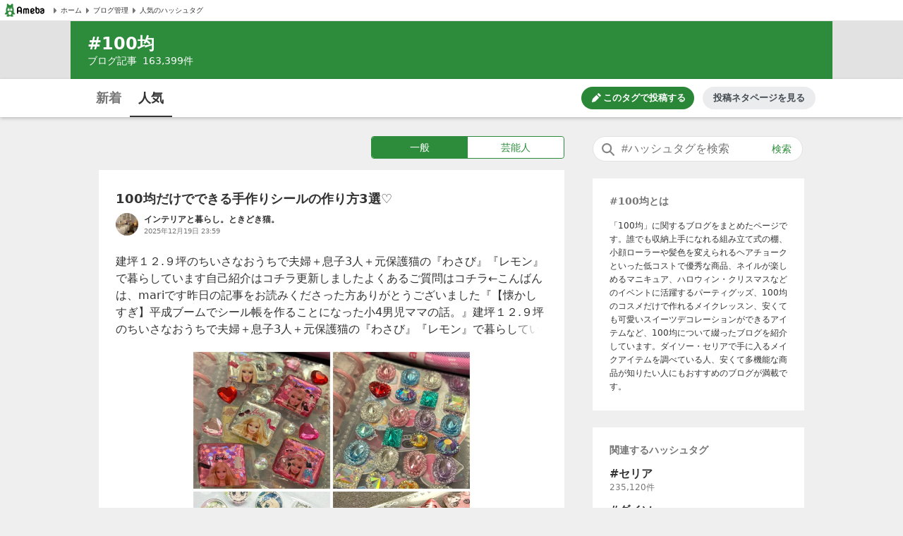

--- FILE ---
content_type: text/html; charset=utf-8
request_url: https://blogtag.ameba.jp/detail/100%E5%9D%87
body_size: 44239
content:
<!doctype html>
<html lang="ja">
<head>
<meta name="viewport" content="width=device-width,initial-scale=1">
<meta http-equiv="X-UA-Compatible" content="IE=edge">
<meta name="description" content="#100均に関する一般一般の人気記事です。'|'100均だけでできる手作りシールの作り方3選♡'|'【セリア】正直びっくり！もう並んでた人気の新商品コーナー'|'サンリオボンドロminiポチ♡今買えるシール♡キャンドゥ新作❀シール♡'|'【セリア】本当は買いしめたかった新商品'|'新型登場でさらに便利に！セリアの伸縮収納トレー＆キッチン整理トレー全4種の検証レポ">

<title>#100均 人気記事（一般）｜アメーバブログ（アメブロ）</title>
<link rel="canonical" href="https://blogtag.ameba.jp/detail/100%E5%9D%87">
<link rel="stylesheet" href="https://c.stat100.ameba.jp/ameblo/pc/css/amebabar/ameblo.common.hf.white-1.3.2.css">
<link rel="stylesheet" href="https://c.stat100.ameba.jp/ameblo/pc/css/amebabar/amebabar-1.4.0.css">
<!-- Google Tag Manager -->
<script>(function(w,d,s,l,i){w[l]=w[l]||[];w[l].push({'gtm.start':
new Date().getTime(),event:'gtm.js'});var f=d.getElementsByTagName(s)[0],
j=d.createElement(s),dl=l!='dataLayer'?'&l='+l:'';j.async=true;j.src=
'https://www.googletagmanager.com/gtm.js?id='+i+dl;f.parentNode.insertBefore(j,f);
})(window,document,'script','dataLayer','GTM-N49WWL');</script>
<!-- End Google Tag Manager -->
<style data-styled="true" data-styled-version="5.3.11">html,body,div,dl,dt,dd,ul,ol,li,h1,h2,h3,h4,h5,h6,pre,code,form,fieldset,legend,input,textarea,p,blockquote,table,th,td,figure,figcaption,article,aside,canvas,details,figcaption,figure,footer,header,menu,nav,section,summary,address,caption,em,strong{margin:0;padding:0;}/*!sc*/
html,body{height:100%;}/*!sc*/
li{list-style:none;}/*!sc*/
body{font-family:Meiryo,Yu Gothic Medium,system-ui,-apple-system,BlinkMacSystemFont,sans-serif;background-color:#efefef;}/*!sc*/
data-styled.g1[id="sc-global-ctpsog1"]{content:"sc-global-ctpsog1,"}/*!sc*/
.daYmda{margin:0 auto;overflow:hidden;padding:3px 0 50px 0;position:relative;width:1000px;display:table;}/*!sc*/
data-styled.g2[id="sc-18nq852-0"]{content:"daYmda,"}/*!sc*/
.ipmAAP{display:table-cell;vertical-align:top;width:300px;padding:0;margin:0;}/*!sc*/
data-styled.g3[id="sc-167sa6c-0"]{content:"ipmAAP,"}/*!sc*/
.bQiIoB{display:table-cell;vertical-align:top;width:660px;padding:0 40px 0 0;}/*!sc*/
data-styled.g5[id="hl8g4g-0"]{content:"bQiIoB,"}/*!sc*/
.jJnelF{position:relative;}/*!sc*/
data-styled.g7[id="sc-1dlwl5c-0"]{content:"jJnelF,"}/*!sc*/
.hUEyuv{margin-bottom:1.5rem;position:relative;width:300px;padding:0;}/*!sc*/
data-styled.g8[id="sc-9ap8z1-0"]{content:"hUEyuv,"}/*!sc*/
.fTfqIG{box-sizing:border-box;line-height:1rem;-webkit-text-decoration:none;text-decoration:none;width:100%;background:none;border:none;cursor:pointer;}/*!sc*/
.fTfqIG:focus{box-shadow: 0 0 0 2px #fff, 0 0 0 4px #49c755;outline:0;}/*!sc*/
data-styled.g9[id="sc-1msboi3-0"]{content:"fTfqIG,"}/*!sc*/
.jPABKI{width:100%;padding-top:0.5rem;padding-bottom:0.5rem;padding-left:40px;padding-right:48px;box-sizing:border-box;font-size:16px;border-radius:20px;border:1px solid #e2e2e2;}/*!sc*/
.jPABKI:focus{outline:0;box-shadow:0 0 0 2px #49c755;}/*!sc*/
.jPABKI::-webkit-input-placeholder{color:#757575;}/*!sc*/
.jPABKI::-moz-placeholder{color:#757575;}/*!sc*/
.jPABKI:-ms-input-placeholder{color:#757575;}/*!sc*/
.jPABKI::placeholder{color:#757575;}/*!sc*/
data-styled.g10[id="ulkx4g-0"]{content:"jPABKI,"}/*!sc*/
.gjshei{position:absolute;top:8px;right:8px;color:#2d8c3c;font-size:14px;width:48px;height:20px;border-radius:10px;box-sizing:border-box;}/*!sc*/
.gjshei:focus{box-shadow:0 0 0 2px #49c755;}/*!sc*/
.gjshei:hover{opacity:0.7;}/*!sc*/
data-styled.g11[id="ulkx4g-1"]{content:"gjshei,"}/*!sc*/
.fAAbLy{position:absolute;top:7px;left:10px;}/*!sc*/
data-styled.g12[id="ulkx4g-2"]{content:"fAAbLy,"}/*!sc*/
.dqtIoE{position:absolute;z-index:10;background-color:#fff;right:0;}/*!sc*/
.dqtIoE > ul{box-sizing:border-box;padding:1rem 24px;max-width:600px;min-width:300px;box-shadow:0 2px 8px 2px rgba(0,0,0,0.2);}/*!sc*/
data-styled.g16[id="ulkx4g-6"]{content:"dqtIoE,"}/*!sc*/
.GOeGk{position:relative;margin-bottom:1.5rem;padding:0 2px 0 0;width:300px;box-sizing:border-box;}/*!sc*/
data-styled.g17[id="ulkx4g-7"]{content:"GOeGk,"}/*!sc*/
.dCMvJR{display:block;}/*!sc*/
data-styled.g18[id="sc-1lj288c-0"]{content:"dCMvJR,"}/*!sc*/
.hnpGae{-webkit-text-decoration:none;text-decoration:none;}/*!sc*/
.hnpGae:focus{color:#49c755;outline:0;-webkit-text-decoration:underline;text-decoration:underline;}/*!sc*/
.fJLQxH{-webkit-text-decoration:none;text-decoration:none;}/*!sc*/
.fJLQxH:focus{color:#49c755;outline:0;-webkit-text-decoration:underline;text-decoration:underline;}/*!sc*/
.fJLQxH:hover{-webkit-text-decoration:underline;text-decoration:underline;}/*!sc*/
data-styled.g21[id="mja0lr-1"]{content:"hnpGae,fJLQxH,"}/*!sc*/
.dHtMa-D{background-color:#fff;padding-inline:8px;width:100%;height:30px;box-sizing:border-box;display:-webkit-box;display:-webkit-flex;display:-ms-flexbox;display:flex;-webkit-align-items:center;-webkit-box-align:center;-ms-flex-align:center;align-items:center;-webkit-column-gap:16px;column-gap:16px;border-bottom:1px solid #e2e2e2;}/*!sc*/
data-styled.g23[id="v91nnt-0"]{content:"dHtMa-D,"}/*!sc*/
.jjAEFg{text-align:left;}/*!sc*/
data-styled.g24[id="v91nnt-1"]{content:"jjAEFg,"}/*!sc*/
.fbNJkU{display:-webkit-box;display:-webkit-flex;display:-ms-flexbox;display:flex;-webkit-column-gap:16px;column-gap:16px;-webkit-align-items:center;-webkit-box-align:center;-ms-flex-align:center;align-items:center;width:100%;}/*!sc*/
data-styled.g25[id="v91nnt-2"]{content:"fbNJkU,"}/*!sc*/
.iFBTBN{display:block;}/*!sc*/
.iFBTBN:focus{box-shadow: 0 0 0 2px #fff, 0 0 0 4px #49c755;}/*!sc*/
data-styled.g26[id="v91nnt-3"]{content:"iFBTBN,"}/*!sc*/
.gaSsMj{font-size:10px;}/*!sc*/
data-styled.g29[id="v91nnt-6"]{content:"gaSsMj,"}/*!sc*/
.iGvyEN{display:-webkit-box;display:-webkit-flex;display:-ms-flexbox;display:flex;-webkit-align-items:center;-webkit-box-align:center;-ms-flex-align:center;align-items:center;color:#333;}/*!sc*/
data-styled.g30[id="v91nnt-7"]{content:"iGvyEN,"}/*!sc*/
.cDoftB{background-color:var(--color-surface-primary);padding:4rem 0;border-top:1px solid var(--color-border-low-emphasis);}/*!sc*/
data-styled.g56[id="sc-1aszgb2-0"]{content:"cDoftB,"}/*!sc*/
.bUTSNM{width:1000px;margin:auto;}/*!sc*/
data-styled.g57[id="sc-1aszgb2-1"]{content:"bUTSNM,"}/*!sc*/
.hwjFfV{font-weight:bold;color:var(--color-text-high-emphasis);font-size:16px;}/*!sc*/
data-styled.g58[id="sc-1aszgb2-2"]{content:"hwjFfV,"}/*!sc*/
.ccyZas{display:-webkit-box;display:-webkit-flex;display:-ms-flexbox;display:flex;-webkit-flex-wrap:wrap;-ms-flex-wrap:wrap;flex-wrap:wrap;margin-top:1.25rem;}/*!sc*/
data-styled.g59[id="sc-1aszgb2-3"]{content:"ccyZas,"}/*!sc*/
.kwfPdr{display:-webkit-box;display:-webkit-flex;display:-ms-flexbox;display:flex;-webkit-align-items:center;-webkit-box-align:center;-ms-flex-align:center;align-items:center;width:25%;min-height:44px;}/*!sc*/
data-styled.g60[id="sc-1aszgb2-4"]{content:"kwfPdr,"}/*!sc*/
.fRAmUx{margin-right:0.375rem;}/*!sc*/
data-styled.g61[id="sc-1aszgb2-5"]{content:"fRAmUx,"}/*!sc*/
.gvDazG{opacity:0;-webkit-transition:opacity cubic-bezier(0,0,0,1) 150ms,-webkit-transform cubic-bezier(0,0,0,1) 150ms;-webkit-transition:opacity cubic-bezier(0,0,0,1) 150ms,transform cubic-bezier(0,0,0,1) 150ms;transition:opacity cubic-bezier(0,0,0,1) 150ms,transform cubic-bezier(0,0,0,1) 150ms;}/*!sc*/
data-styled.g62[id="sc-1aszgb2-6"]{content:"gvDazG,"}/*!sc*/
.bxLgbt{display:-webkit-box;display:-webkit-flex;display:-ms-flexbox;display:flex;-webkit-align-items:center;-webkit-box-align:center;-ms-flex-align:center;align-items:center;width:100%;height:100%;color:var(--color-text-medium-emphasis);font-size:12px;font-weight:bold;-webkit-text-decoration:none;text-decoration:none;}/*!sc*/
.bxLgbt:hover,.bxLgbt:focus{color:var(--color-text-accent-primary);}/*!sc*/
.bxLgbt:hover .sc-1aszgb2-6{opacity:1;-webkit-transform:translateX(4px);-ms-transform:translateX(4px);transform:translateX(4px);}/*!sc*/
.bxLgbt:focus .sc-1aszgb2-6{opacity:1;-webkit-transform:translateX(4px);-ms-transform:translateX(4px);transform:translateX(4px);}/*!sc*/
.bxLgbt:focus{outline:0;box-shadow:0 0 0 2px var(--color-focus-clarity);border-radius:4px;}/*!sc*/
data-styled.g63[id="sc-1aszgb2-7"]{content:"bxLgbt,"}/*!sc*/
.gIVCpP{margin-bottom:1.5rem;position:-webkit-sticky;position:sticky;top:0;z-index:10;}/*!sc*/
data-styled.g66[id="sc-1wf6ff9-0"]{content:"gIVCpP,"}/*!sc*/
.iHwDlC{width:100%;height:54px;box-shadow:0 2px 5px 0 rgba(0,0,0,0.2);background-color:#fff;box-sizing:border-box;z-index:10;}/*!sc*/
data-styled.g67[id="sc-1wf6ff9-1"]{content:"iHwDlC,"}/*!sc*/
.iQayqH{max-width:1080px;width:100%;height:54px;margin:0 auto;overflow:hidden;padding:0 24px;box-sizing:border-box;}/*!sc*/
.iQayqH::after{clear:both;content:'';display:table;}/*!sc*/
data-styled.g68[id="sc-1wf6ff9-2"]{content:"iQayqH,"}/*!sc*/
.fCVJdU{float:left;display:table;box-sizing:border-box;height:54px;}/*!sc*/
data-styled.g69[id="sc-1wf6ff9-3"]{content:"fCVJdU,"}/*!sc*/
.cUFxmz{display:table-cell;padding-top:3px;}/*!sc*/
.sOGHT{display:table-cell;padding-top:3px;border-bottom:2px solid #333;}/*!sc*/
data-styled.g70[id="sc-1wf6ff9-4"]{content:"cUFxmz,sOGHT,"}/*!sc*/
.eyslRv{display:block;box-sizing:border-box;padding:10px 0;margin:0 4px;width:52px;border-radius:6px;text-align:center;font-size:18px;font-weight:bold;color:#757575;line-height:1.5;}/*!sc*/
.eyslRv:hover{cursor:pointer;opacity:0.5;-webkit-text-decoration:underline;text-decoration:underline;}/*!sc*/
.eyslRv:focus{box-shadow:0 0 0 2px #49c755;-webkit-text-decoration:none;text-decoration:none;}/*!sc*/
.dxOcqn{display:block;box-sizing:border-box;padding:10px 0;margin:0 4px;width:52px;border-radius:6px;text-align:center;font-size:18px;font-weight:bold;color:#757575;line-height:1.5;color:#333;}/*!sc*/
.dxOcqn:hover{cursor:pointer;opacity:0.5;-webkit-text-decoration:underline;text-decoration:underline;}/*!sc*/
.dxOcqn:focus{box-shadow:0 0 0 2px #49c755;-webkit-text-decoration:none;text-decoration:none;}/*!sc*/
data-styled.g71[id="sc-1wf6ff9-5"]{content:"eyslRv,dxOcqn,"}/*!sc*/
.lbfPwc{display:-webkit-box;display:-webkit-flex;display:-ms-flexbox;display:flex;-webkit-box-pack:end;-webkit-justify-content:flex-end;-ms-flex-pack:end;justify-content:flex-end;margin:11px 0;display:none;}/*!sc*/
data-styled.g72[id="sc-1wf6ff9-6"]{content:"lbfPwc,"}/*!sc*/
.heeCnw{display:-webkit-box;display:-webkit-flex;display:-ms-flexbox;display:flex;-webkit-align-items:center;-webkit-box-align:center;-ms-flex-align:center;align-items:center;-webkit-box-pack:center;-webkit-justify-content:center;-ms-flex-pack:center;justify-content:center;width:160px;height:32px;color:var(--color-text-high-emphasis-inverse);-webkit-text-decoration:none;text-decoration:none;border-radius:16px;background:var(--color-surface-accent-primary);}/*!sc*/
.heeCnw:hover{-webkit-text-decoration:none;text-decoration:none;background:var(--primary-green-100);}/*!sc*/
.heeCnw:focus{color:var(--color-text-high-emphasis-inverse);-webkit-text-decoration:none;text-decoration:none;outline:2px solid var(--color-focus-clarity);}/*!sc*/
data-styled.g73[id="sc-1wf6ff9-7"]{content:"heeCnw,"}/*!sc*/
.ehiLEC{margin-left:0.125rem;font-size:13px;font-weight:bold;line-height:1.3;}/*!sc*/
data-styled.g74[id="sc-1wf6ff9-8"]{content:"ehiLEC,"}/*!sc*/
.kraNpV{display:-webkit-box;display:-webkit-flex;display:-ms-flexbox;display:flex;-webkit-align-items:center;-webkit-box-align:center;-ms-flex-align:center;align-items:center;-webkit-box-pack:center;-webkit-justify-content:center;-ms-flex-pack:center;justify-content:center;width:160px;height:32px;margin-left:12px;color:var(--color-text-medium-emphasis);font-size:13px;font-weight:bold;line-height:1.3;border-radius:24px;background:var(--color-surface-tertiary);}/*!sc*/
.kraNpV:hover{background:var(--color-surface-quaternary);}/*!sc*/
.kraNpV:focus{color:var(--color-text-medium-emphasis);-webkit-text-decoration:none;text-decoration:none;outline:2px solid var(--color-focus-clarity);}/*!sc*/
data-styled.g75[id="sc-1wf6ff9-9"]{content:"kraNpV,"}/*!sc*/
.kfSsvw{margin-top:1.5rem;width:660px;}/*!sc*/
.kfSsvw::after{clear:both;content:'';display:table;}/*!sc*/
data-styled.g84[id="sc-1wwspn3-0"]{content:"kfSsvw,"}/*!sc*/
.fwbMCw:first-child{float:left;}/*!sc*/
.fwbMCw:last-child{float:right;}/*!sc*/
data-styled.g85[id="sc-1wwspn3-1"]{content:"fwbMCw,"}/*!sc*/
.hgayYz{border:1px solid #e2e2e2;box-sizing:border-box;display:block;padding:0.5rem 0;width:122px;height:40px;color:#333;font-size:14px;text-align:center;background-color:#fff;}/*!sc*/
.hgayYz:focus{-webkit-text-decoration:none;text-decoration:none;box-shadow:inset 0 0 0 1px #49c755;}/*!sc*/
data-styled.g86[id="sc-1wwspn3-2"]{content:"hgayYz,"}/*!sc*/
.jrGrTD{vertical-align:middle;}/*!sc*/
data-styled.g87[id="sc-1wwspn3-3"]{content:"jrGrTD,"}/*!sc*/
.diCZvc{vertical-align:middle;}/*!sc*/
data-styled.g88[id="sc-1wwspn3-4"]{content:"diCZvc,"}/*!sc*/
.IBSyP{display:-webkit-box;display:-webkit-flex;display:-ms-flexbox;display:flex;width:100%;min-height:54px;box-sizing:border-box;border-top:1px solid #e2e2e2;}/*!sc*/
data-styled.g89[id="sc-10oh3db-0"]{content:"IBSyP,"}/*!sc*/
.hJsNCr{-webkit-flex:1;-ms-flex:1;flex:1;box-sizing:border-box;padding:0 0.5rem;text-align:center;display:-webkit-box;display:-webkit-flex;display:-ms-flexbox;display:flex;-webkit-box-pack:center;-webkit-justify-content:center;-ms-flex-pack:center;justify-content:center;-webkit-align-items:center;-webkit-box-align:center;-ms-flex-align:center;align-items:center;}/*!sc*/
.hJsNCr:only-child{-webkit-flex-basis:100%;-ms-flex-preferred-size:100%;flex-basis:100%;}/*!sc*/
data-styled.g90[id="sc-10oh3db-1"]{content:"hJsNCr,"}/*!sc*/
.gDpZUD{display:block;box-sizing:border-box;padding:7px 0;}/*!sc*/
.gDpZUD:hover{cursor:pointer;opacity:0.5;-webkit-text-decoration:none;text-decoration:none;}/*!sc*/
.gDpZUD:focus{box-shadow:0 0 0 2px #49c755;-webkit-text-decoration:none;text-decoration:none;}/*!sc*/
data-styled.g91[id="sc-10oh3db-2"]{content:"gDpZUD,"}/*!sc*/
.eHOKiT{vertical-align:middle;}/*!sc*/
data-styled.g92[id="sc-10oh3db-3"]{content:"eHOKiT,"}/*!sc*/
.ghYnmo{color:#757575;font-size:12px;font-weight:bold;height:54px;vertical-align:middle;padding-left:4px;}/*!sc*/
@media (max-width:20em){.ghYnmo{font-size:10px;}}/*!sc*/
data-styled.g93[id="sc-10oh3db-4"]{content:"ghYnmo,"}/*!sc*/
.bmJrrO{padding-top:1rem;}/*!sc*/
data-styled.g94[id="sc-1hd9e4g-0"]{content:"bmJrrO,"}/*!sc*/
.jZCGbj{display:inline-block;padding-right:8px;font-size:12px;color:#757575;}/*!sc*/
.jZCGbj:last-child{padding-right:0;}/*!sc*/
data-styled.g95[id="sc-1hd9e4g-1"]{content:"jZCGbj,"}/*!sc*/
.jRbmeb{margin-right:8px;}/*!sc*/
data-styled.g96[id="sc-1hd9e4g-2"]{content:"jRbmeb,"}/*!sc*/
.cmieZm{font-weight:bold;}/*!sc*/
data-styled.g97[id="sc-1hd9e4g-3"]{content:"cmieZm,"}/*!sc*/
.eeOjKr{display:table;font-size:12px;height:32px;width:100%;margin-bottom:1.5rem;}/*!sc*/
data-styled.g98[id="sc-19lvmbr-0"]{content:"eeOjKr,"}/*!sc*/
.WMXjt{display:table-cell;width:32px;height:32px;padding-right:8px;}/*!sc*/
data-styled.g99[id="sc-19lvmbr-1"]{content:"WMXjt,"}/*!sc*/
.bQlTSE{display:table-cell;vertical-align:middle;}/*!sc*/
data-styled.g100[id="sc-19lvmbr-2"]{content:"bQlTSE,"}/*!sc*/
.gPFobt{display:block;line-height:1.5;color:#333;font-size:12px;font-weight:bold;max-height:1.5em;display:block;overflow:hidden;position:relative;-webkit-text-size-adjust:100%;}/*!sc*/
.gPFobt::before{background:linear-gradient( to right,rgba(255,255,255,0) 0%,rgba(255,255,255,0.7) 50%,#fff 75%,#fff 100% );bottom:0;content:'';height:1.5em;position:absolute;right:0;width:3em;z-index:5;}/*!sc*/
data-styled.g101[id="sc-19lvmbr-3"]{content:"gPFobt,"}/*!sc*/
.WBfvc{display:block;width:32px;height:32px;border-radius:16px;}/*!sc*/
.WBfvc:focus{box-shadow: 0 0 0 2px #fff, 0 0 0 4px #49c755;}/*!sc*/
.WBfvc:hover{opacity:0.7;}/*!sc*/
data-styled.g102[id="sc-19lvmbr-4"]{content:"WBfvc,"}/*!sc*/
.eDyINx{color:#757575;display:inline-block;font-size:10px;padding-right:16px;}/*!sc*/
data-styled.g103[id="sc-19lvmbr-5"]{content:"eDyINx,"}/*!sc*/
.bSTPzw{height:32px;}/*!sc*/
data-styled.g104[id="sc-19lvmbr-6"]{content:"bSTPzw,"}/*!sc*/
.uOcbW{margin:0 0 0.5rem;vertical-align:top;}/*!sc*/
data-styled.g105[id="k9crkd-0"]{content:"uOcbW,"}/*!sc*/
.fFkGHk{font-size:18px;font-weight:bold;color:#333;}/*!sc*/
data-styled.g106[id="k9crkd-1"]{content:"fFkGHk,"}/*!sc*/
.bjhsVI{vertical-align:middle;}/*!sc*/
data-styled.g107[id="k9crkd-2"]{content:"bjhsVI,"}/*!sc*/
.ekKiej{display:block;color:#333;font-size:16px;line-height:1.6;margin-bottom:1rem;-webkit-text-decoration:none;text-decoration:none;vertical-align:top;line-height:1.5;-webkit-text-size-adjust:100%;max-height:7.5em;display:block;overflow:hidden;position:relative;}/*!sc*/
.ekKiej::before{background:linear-gradient( to right,rgba(255,255,255,0) 0%,rgba(255,255,255,0.7) 50%,#fff 75%,#fff 100% );bottom:0;content:'';height:1.5em;position:absolute;right:0;width:3em;z-index:5;}/*!sc*/
data-styled.g109[id="g3lzn8-0"]{content:"ekKiej,"}/*!sc*/
.kUOBkT{word-break:break-all;}/*!sc*/
data-styled.g110[id="g3lzn8-1"]{content:"kUOBkT,"}/*!sc*/
.cByaip{margin-bottom:0.5rem;background-color:#fff;}/*!sc*/
.cByaip:last-child{margin-bottom:0;}/*!sc*/
data-styled.g115[id="sc-1qjnvyk-0"]{content:"cByaip,"}/*!sc*/
.geIHCm{padding:1.5rem 24px;}/*!sc*/
data-styled.g116[id="sc-1qjnvyk-1"]{content:"geIHCm,"}/*!sc*/
.jsGCHW{height:400px;margin:1rem auto 0;}/*!sc*/
@media (max-width:23.4375em){.jsGCHW{width:290px;height:290px;}}/*!sc*/
@media (max-width:20em){.jsGCHW{width:245px;height:245px;}}/*!sc*/
data-styled.g117[id="sc-1qjnvyk-2"]{content:"jsGCHW,"}/*!sc*/
.nDpKu{width:660px;}/*!sc*/
data-styled.g118[id="sc-1m49sz0-0"]{content:"nDpKu,"}/*!sc*/
.iGxTki{max-width:1080px;min-height:74px;margin:0 auto;background-color:#2d8c3c;box-sizing:border-box;padding:1rem 24px;}/*!sc*/
data-styled.g119[id="sc-19skg99-0"]{content:"iGxTki,"}/*!sc*/
.cvTiOk{color:#fff;font-size:24px;}/*!sc*/
.cvTiOk::before{content:'#';}/*!sc*/
data-styled.g120[id="sc-19skg99-1"]{content:"cvTiOk,"}/*!sc*/
.dzNHpC{color:#fff;font-size:14px;}/*!sc*/
data-styled.g121[id="sc-19skg99-2"]{content:"dzNHpC,"}/*!sc*/
.nlpf{padding-left:8px;}/*!sc*/
data-styled.g122[id="sc-19skg99-3"]{content:"nlpf,"}/*!sc*/
.dbgaCq{width:100%;min-width:980px;background-color:#e2e2e2;}/*!sc*/
data-styled.g123[id="r4r37o-0"]{content:"dbgaCq,"}/*!sc*/
.fUdAHe{border:1px solid #2d8c3c;border-radius:4px;display:table;width:100%;}/*!sc*/
data-styled.g124[id="sc-17gk6ik-0"]{content:"fUdAHe,"}/*!sc*/
.bAIrCb{display:table-cell;text-align:center;vertical-align:middle;box-sizing:border-box;width:50%;}/*!sc*/
.bAIrCb:first-child > a{border-radius:4px 0 0 4px;}/*!sc*/
.bAIrCb:last-child > a{border-radius:0 4px 4px 0;}/*!sc*/
data-styled.g125[id="sc-17gk6ik-1"]{content:"bAIrCb,"}/*!sc*/
.inXPbb{display:block;background-color:#fff;color:#2d8c3c;font-size:14px;box-sizing:border-box;height:30px;width:100%;padding:5px 0;vertical-align:middle;line-height:1.5;background-color:#2d8c3c;color:#fff;}/*!sc*/
.inXPbb:focus{-webkit-text-decoration:none;text-decoration:none;color:#2d8c3c;box-shadow: 0 0 0 2px #fff, 0 0 0 4px #49c755;}/*!sc*/
.inXPbb:hover{-webkit-text-decoration:none;text-decoration:none;opacity:0.5;}/*!sc*/
.inXPbb:focus{-webkit-text-decoration:none;text-decoration:none;color:#fff;box-shadow: 0 0 0 2px #fff, 0 0 0 4px #49c755;}/*!sc*/
.QQiEt{display:block;background-color:#fff;color:#2d8c3c;font-size:14px;box-sizing:border-box;height:30px;width:100%;padding:5px 0;vertical-align:middle;line-height:1.5;}/*!sc*/
.QQiEt:focus{-webkit-text-decoration:none;text-decoration:none;color:#2d8c3c;box-shadow: 0 0 0 2px #fff, 0 0 0 4px #49c755;}/*!sc*/
.QQiEt:hover{-webkit-text-decoration:none;text-decoration:none;opacity:0.5;}/*!sc*/
data-styled.g126[id="sc-17gk6ik-2"]{content:"inXPbb,QQiEt,"}/*!sc*/
.iKPjjJ{width:272px;display:table;margin:0 0 1rem 386px;}/*!sc*/
data-styled.g127[id="sc-1sxl2qm-0"]{content:"iKPjjJ,"}/*!sc*/
.eyRPjA{margin-bottom:1.5rem;padding:1.5rem 24px;background-color:#fff;}/*!sc*/
data-styled.g128[id="sc-1s6ue44-0"]{content:"eyRPjA,"}/*!sc*/
.hbyKN{color:#757575;font-size:14px;}/*!sc*/
.hbyKN::before{content:'#';}/*!sc*/
data-styled.g135[id="sc-4khspx-0"]{content:"hbyKN,"}/*!sc*/
.BabdQ{color:#333;line-height:1.6;overflow-wrap:break-word;word-break:break-word;font-size:12px;margin-top:1rem;}/*!sc*/
data-styled.g136[id="sc-4khspx-1"]{content:"BabdQ,"}/*!sc*/
</style>
</head>
<body>
<!-- Google Tag Manager (noscript) -->
<noscript><iframe src="https://www.googletagmanager.com/ns.html?id=GTM-N49WWL"
height="0" width="0" style="display:none;visibility:hidden"></iframe></noscript>
<!-- End Google Tag Manager (noscript) -->
<div id="root">
<div id="app"><ul class="v91nnt-0 dHtMa-D"><li class="v91nnt-1 jjAEFg"><a aria-label="Amebaトップページ" class="mja0lr-1 hnpGae v91nnt-3 iFBTBN" href="https://www.ameba.jp/" rel="noopener" target="_blank"><img alt="Ameba（アメーバ）" height="19" src="https://stat100.ameba.jp/ameblo/blogtag-web/ameba-logo.svg" width="70" class="sc-1lj288c-0 dCMvJR"/></a></li><li class="v91nnt-1 jjAEFg"><ul role="navigation" class="v91nnt-2 fbNJkU"><li class="v91nnt-4 ljklya"><a class="mja0lr-1 hnpGae v91nnt-7 iGvyEN" href="https://www.ameba.jp" rel="noopener" target="_blank"><img alt="" aria-hidden="true" height="16" src="data:image/svg+xml,%3Csvg xmlns=&#x27;http://www.w3.org/2000/svg&#x27; xmlns:xlink=&#x27;http://www.w3.org/1999/xlink&#x27;%3E%3Csymbol id=&#x27;svg-body&#x27; viewBox=&#x27;0 0 512 512&#x27;%3E%3Ctitle%3EArrow paging right%3C/title%3E%3Cg fill=&#x27;none&#x27; fill-rule=&#x27;evenodd&#x27;%3E%3Cpath d=&#x27;M324.438 266.231l-96.87 105.882a12.791 12.791 0 0 1-10.369 4.134l-9.241-.653c-6.938-.499-12.314-6.272-12.314-13.235V149.636c0-6.95 5.376-12.736 12.314-13.223l9.241-.665a12.791 12.791 0 0 1 10.368 4.134l96.87 105.882c5.3 5.798 5.3 14.681 0 20.467&#x27; fill=&#x27;%23757575&#x27;/%3E%3C/g%3E%3C/symbol%3E%3Cuse xlink:href=&#x27;%23svg-body&#x27;/%3E%3C/svg%3E" width="16" class="v91nnt-5 gSmDXT"/><span class="v91nnt-6 gaSsMj">ホーム</span></a></li><li class="v91nnt-4 ljklya"><a class="mja0lr-1 hnpGae v91nnt-7 iGvyEN" href="https://blog.ameba.jp/ucs/top.do" rel="noopener" target="_blank"><img alt="" aria-hidden="true" height="16" src="data:image/svg+xml,%3Csvg xmlns=&#x27;http://www.w3.org/2000/svg&#x27; xmlns:xlink=&#x27;http://www.w3.org/1999/xlink&#x27;%3E%3Csymbol id=&#x27;svg-body&#x27; viewBox=&#x27;0 0 512 512&#x27;%3E%3Ctitle%3EArrow paging right%3C/title%3E%3Cg fill=&#x27;none&#x27; fill-rule=&#x27;evenodd&#x27;%3E%3Cpath d=&#x27;M324.438 266.231l-96.87 105.882a12.791 12.791 0 0 1-10.369 4.134l-9.241-.653c-6.938-.499-12.314-6.272-12.314-13.235V149.636c0-6.95 5.376-12.736 12.314-13.223l9.241-.665a12.791 12.791 0 0 1 10.368 4.134l96.87 105.882c5.3 5.798 5.3 14.681 0 20.467&#x27; fill=&#x27;%23757575&#x27;/%3E%3C/g%3E%3C/symbol%3E%3Cuse xlink:href=&#x27;%23svg-body&#x27;/%3E%3C/svg%3E" width="16" class="v91nnt-5 gSmDXT"/><span class="v91nnt-6 gaSsMj">ブログ管理</span></a></li><li class="v91nnt-4 ljklya"><a class="mja0lr-1 hnpGae v91nnt-7 iGvyEN" href="/" rel=""><img alt="" aria-hidden="true" height="16" src="data:image/svg+xml,%3Csvg xmlns=&#x27;http://www.w3.org/2000/svg&#x27; xmlns:xlink=&#x27;http://www.w3.org/1999/xlink&#x27;%3E%3Csymbol id=&#x27;svg-body&#x27; viewBox=&#x27;0 0 512 512&#x27;%3E%3Ctitle%3EArrow paging right%3C/title%3E%3Cg fill=&#x27;none&#x27; fill-rule=&#x27;evenodd&#x27;%3E%3Cpath d=&#x27;M324.438 266.231l-96.87 105.882a12.791 12.791 0 0 1-10.369 4.134l-9.241-.653c-6.938-.499-12.314-6.272-12.314-13.235V149.636c0-6.95 5.376-12.736 12.314-13.223l9.241-.665a12.791 12.791 0 0 1 10.368 4.134l96.87 105.882c5.3 5.798 5.3 14.681 0 20.467&#x27; fill=&#x27;%23757575&#x27;/%3E%3C/g%3E%3C/symbol%3E%3Cuse xlink:href=&#x27;%23svg-body&#x27;/%3E%3C/svg%3E" width="16" class="v91nnt-5 gSmDXT"/><span class="v91nnt-6 gaSsMj">人気のハッシュタグ</span></a></li></ul></li></ul><header class="r4r37o-0 dbgaCq"><div class="sc-19skg99-0 iGxTki"><h1 class="sc-19skg99-1 cvTiOk">100均</h1><p class="sc-19skg99-2 dzNHpC">ブログ記事<span class="sc-19skg99-3 nlpf">163,399</span>件</p></div></header><div class="sc-1wf6ff9-0 gIVCpP"><div class="sc-1wf6ff9-1 iHwDlC"><div class="sc-1wf6ff9-2 iQayqH"><ul class="sc-1wf6ff9-3 fCVJdU"><li class="sc-1wf6ff9-4 cUFxmz"><a class="mja0lr-1 hnpGae sc-1wf6ff9-5 eyslRv" href="/news/100%E5%9D%87" rel="">新着</a></li><li class="sc-1wf6ff9-4 sOGHT"><a class="mja0lr-1 hnpGae sc-1wf6ff9-5 dxOcqn" href="/detail/100%E5%9D%87" rel="">人気</a></li></ul><div class="sc-1wf6ff9-6 lbfPwc"><a class="mja0lr-1 fJLQxH sc-1wf6ff9-7 heeCnw" href="https://blog.ameba.jp/ucs/entry/srventryinsertinput.do?editor_flg=5&amp;hashtag=100%E5%9D%87" rel="noopener" target="_blank"><svg width="16" height="16" viewBox="0 0 24 24" fill="currentColor" role="img" aria-hidden="true"><path d="M19.6 9.2l-4.9-4.9c-.2-.2-.2-.5 0-.7l1.8-1.8c.4-.4 1-.4 1.4 0L22.1 6c.4.4.4 1 0 1.4l-1.8 1.8c-.2.2-.5.2-.7 0zm-7-3.5l-8.1 8.1L3 19.7c-.2.7.5 1.4 1.2 1.2l5.8-1.4 8.1-8.1c.2-.2.2-.5 0-.7l-4.9-4.9c-.1-.3-.5-.3-.6-.1z"></path></svg><span class="sc-1wf6ff9-8 ehiLEC">このタグで投稿する</span></a><a class="mja0lr-1 hnpGae sc-1wf6ff9-9 kraNpV" href="https://content.ameba.jp/trend_post" rel="noopener" target="_blank">投稿ネタページを見る</a></div></div></div></div><div class="sc-18nq852-0 daYmda"><main class="hl8g4g-0 bQiIoB"><div class="sc-1sxl2qm-0 iKPjjJ"><ul class="sc-17gk6ik-0 fUdAHe"><li class="sc-17gk6ik-1 bAIrCb"><a class="mja0lr-1 hnpGae sc-17gk6ik-2 inXPbb" href="/detail/100%E5%9D%87?blogType=general" rel="">一般</a></li><li class="sc-17gk6ik-1 bAIrCb"><a class="mja0lr-1 hnpGae sc-17gk6ik-2 QQiEt" href="/detail/100%E5%9D%87?blogType=official" rel="">芸能人</a></li></ul></div><ul class="sc-1m49sz0-0 nDpKu"><li class="sc-1qjnvyk-0 cByaip"><div class="sc-1qjnvyk-1 geIHCm"><h2 class="k9crkd-0 uOcbW"><a class="mja0lr-1 fJLQxH k9crkd-1 fFkGHk" href="https://ameblo.jp/brown-black-xoxo/entry-12950451955.html" rel="noopener" target="_blank"><span class="k9crkd-2 bjhsVI">100均だけでできる手作りシールの作り方3選♡</span></a></h2><div class="sc-19lvmbr-0 eeOjKr"><div class="sc-19lvmbr-1 WMXjt"><a aria-label="インテリアと暮らし。ときどき猫。 のブログへのリンク" class="mja0lr-1 fJLQxH sc-19lvmbr-4 WBfvc" href="https://ameblo.jp/brown-black-xoxo/" rel="noopener" target="_blank"><img alt="画像 インテリアと暮らし。ときどき猫。のユーザープロフィール画像" height="32" src="https://stat.profile.ameba.jp/profile_images/20220227/01/a0/v9/j/o10241365p_1645892349827_ybj4f.jpg?cat=64" style="border-radius:32px" width="32"/></a></div><div class="sc-19lvmbr-2 bQlTSE"><a aria-label="インテリアと暮らし。ときどき猫。 のブログへのリンク" class="mja0lr-1 fJLQxH sc-19lvmbr-3 gPFobt" href="https://ameblo.jp/brown-black-xoxo/" rel="noopener" target="_blank">インテリアと暮らし。ときどき猫。</a><time dateTime="2025-12-19 23:59:43" class="sc-19lvmbr-5 eDyINx">2025年12月19日 23:59</time></div></div><a class="mja0lr-1 fJLQxH g3lzn8-0 ekKiej" href="https://ameblo.jp/brown-black-xoxo/entry-12950451955.html" rel="noopener" target="_blank"><p class="g3lzn8-1 kUOBkT">建坪１２.９坪のちいさなおうちで夫婦＋息子3人＋元保護猫の『わさび』『レモン』で暮らしています自己紹介はコチラ更新しましたよくあるご質問はコチラ←こんばんは、mariです昨日の記事をお読みくださった方ありがとうございました『【懐かしすぎ】平成ブームでシール帳を作ることになった小4男児ママの話。』建坪１２.９坪のちいさなおうちで夫婦＋息子3人＋元保護猫の『わさび』『レモン』で暮らしています自己紹…ameblo.jp</p></a><div class="fzue2x-0 gZjLGi sc-1qjnvyk-2 jsGCHW"></div><ul class="sc-1hd9e4g-0 bmJrrO"><li class="sc-1hd9e4g-1 jZCGbj"><span class="sc-1hd9e4g-2 jRbmeb">コメント</span><span class="sc-1hd9e4g-3 cmieZm">4</span></li></ul></div><ul class="sc-10oh3db-0 IBSyP"><li class="sc-10oh3db-1 hJsNCr"><a class="mja0lr-1 hnpGae sc-10oh3db-2 gDpZUD" href="https://comment.ameba.jp/public/comment/displaycommentform.do?eid=12950451955&amp;bnm=brown-black-xoxo" rel="noopener" target="_blank"><img alt="" aria-hidden="true" height="30" src="data:image/svg+xml,%3Csvg xmlns=&#x27;http://www.w3.org/2000/svg&#x27; xmlns:xlink=&#x27;http://www.w3.org/1999/xlink&#x27;%3E%3Csymbol id=&#x27;svg-body&#x27; viewBox=&#x27;0 0 512 512&#x27;%3E%3Ctitle%3EComment%3C/title%3E%3Cg fill=&#x27;none&#x27; fill-rule=&#x27;evenodd&#x27;%3E%3Cg fill=&#x27;%23757575&#x27;%3E%3Cpath d=&#x27;M448.034 232.503c0-60.481-46.724-103.742-114.123-103.742h-22.984c-21.451 0-39.434 4.627-55.917 11.094-28.325 11.137-57.055 33.315-58.97 77.342-1.15 6.127-6.183 8.658-10.727 10.328-2.734 1.01-5.746 1.532-9.193 1.15H151.23c-53.236 0-84.19 22.21-86.18 80.393-1.84 53.994 24.9 58.578 39.073 65.854l-4.596 15.7c-2.458 8.371-6.896 11.094 0 17.221 2.681 1.915 5.778 1.968 8.81-.383l25.655-19.902c4.214 0 19.143.766 22.6.766h28.72c45.958 0 82.722-17.614 85.786-65.087 10.726 2.68 27.187 1.149 39.445 1.149h22.59c4.98 0 22.719 1.425 28.73 7.658l20.293 21.05c2.298 1.532 4.596 2.298 7.278 2.298 2.681 0 4.937-.819 6.895-2.297 4.171-3.117 6.193-8.435 4.597-13.01l-6.13-17.614c35.232-18.38 53.237-51.675 53.237-89.968zM186.079 364.966h-28.73c-24.122 0-70.463-10.34-70.463-56.28 0-38.272 26.038-58.95 65.867-58.95h43.67c4.98 30.623 23.739 52.833 51.309 66.225-3.065 34.07-24.889 49.005-61.653 49.005zm77.742-114.082c-12.258 0-18.77-9.19-18.77-17.232 0-8.797 5.362-18.37 17.238-18.37 11.875 0 17.62 6.127 17.62 18.37 0 11.105-8.044 17.232-16.088 17.232zm58.598.383c-10.342 0-17.62-9.573-17.62-16.849 0-7.659 4.98-19.519 16.854-19.519 11.865 0 17.994 5.744 17.994 17.221 0 11.871-8.034 19.147-17.228 19.147zm59.738-.383c-8.034 0-17.61-8.424-17.61-16.466 0-11.86 6.511-19.136 18.376-19.136 7.661 0 16.855 6.51 16.855 17.221 0 10.722-5.746 18.381-17.621 18.381z&#x27;/%3E%3Cpath d=&#x27;M202.924 297.591c-5.736 0-9.95 4.978-9.95 10.711 0 5.744 4.214 10.34 9.95 10.34 5.746 0 9.96-4.596 9.96-10.34 0-5.733-4.214-10.711-9.96-10.711M165.777 298.74c-5.746 0-9.96 4.584-9.96 10.328s4.214 10.34 9.96 10.34 9.96-4.596 9.96-10.34-4.214-10.328-9.96-10.328M130.545 299.123c-5.746 0-9.96 4.595-9.96 10.328 0 5.744 4.214 10.34 9.96 10.34s9.96-4.596 9.96-10.34c0-5.733-4.214-10.328-9.96-10.328&#x27;/%3E%3C/g%3E%3C/g%3E%3C/symbol%3E%3Cuse xlink:href=&#x27;%23svg-body&#x27;/%3E%3C/svg%3E" width="30" class="sc-10oh3db-3 eHOKiT"/><span class="sc-10oh3db-4 ghYnmo">コメント</span></a></li><li class="sc-10oh3db-1 hJsNCr"><a class="mja0lr-1 hnpGae sc-10oh3db-2 gDpZUD" href="https://blog.ameba.jp/ucs/entry/srventryinsertinput.do?reblog_ameba_id=brown-black-xoxo&amp;reblog_entry_id=12950451955&amp;entry_title=100%E5%9D%87%E3%81%A0%E3%81%91%E3%81%A7%E3%81%A7%E3%81%8D%E3%82%8B%E6%89%8B%E4%BD%9C%E3%82%8A%E3%82%B7%E3%83%BC%E3%83%AB%E3%81%AE%E4%BD%9C%E3%82%8A%E6%96%B93%E9%81%B8%E2%99%A1" rel="noopener" target="_blank"><img alt="" aria-hidden="true" height="30" src="data:image/svg+xml,%3Csvg xmlns=&#x27;http://www.w3.org/2000/svg&#x27; xmlns:xlink=&#x27;http://www.w3.org/1999/xlink&#x27;%3E%3Csymbol id=&#x27;svg-body&#x27; viewBox=&#x27;0 0 512 512&#x27;%3E%3Ctitle%3EReblog%3C/title%3E%3Cg fill=&#x27;none&#x27; fill-rule=&#x27;evenodd&#x27;%3E%3Cpath d=&#x27;M395.013 324.994h-20.467a6.97 6.97 0 0 0-6.964 6.963v10.227c0 9.498-7.692 17.19-17.203 17.19H161.208c-9.498 0-17.19-7.692-17.19-17.19v-68.787H161.4c6.912 0 10.867-7.898 6.72-13.427l-34.803-46.4c-3.354-4.48-10.074-4.48-13.427 0l-34.816 46.4c-4.135 5.53-.192 13.427 6.732 13.427h17.818v68.787c0 28.493 23.091 51.597 51.584 51.597h189.171c28.506 0 51.597-23.104 51.597-51.597v-10.227a6.97 6.97 0 0 0-6.963-6.963zm24.782-85.988h-17.818v-68.787c0-28.493-23.09-51.597-51.597-51.597H161.21c-28.494 0-51.585 23.104-51.585 51.597v10.227a6.97 6.97 0 0 0 6.963 6.963h20.468a6.97 6.97 0 0 0 6.963-6.963v-10.227c0-9.51 7.693-17.204 17.19-17.204H350.38c9.51 0 17.204 7.693 17.204 17.204v68.787H350.2c-6.912 0-10.867 7.897-6.72 13.427l34.803 46.4c3.354 4.48 10.074 4.48 13.428 0l34.803-46.4c4.147-5.53.205-13.427-6.72-13.427z&#x27; fill=&#x27;%23757575&#x27;/%3E%3C/g%3E%3C/symbol%3E%3Cuse xlink:href=&#x27;%23svg-body&#x27;/%3E%3C/svg%3E" width="30" class="sc-10oh3db-3 eHOKiT"/><span class="sc-10oh3db-4 ghYnmo">リブログ</span></a></li></ul></li><li class="sc-1qjnvyk-0 cByaip"><div class="sc-1qjnvyk-1 geIHCm"><h2 class="k9crkd-0 uOcbW"><a class="mja0lr-1 fJLQxH k9crkd-1 fFkGHk" href="https://ameblo.jp/chouchoukoti/entry-12953909902.html" rel="noopener" target="_blank"><span class="k9crkd-2 bjhsVI">【セリア】正直びっくり！もう並んでた人気の新商品コーナー</span></a></h2><div class="sc-19lvmbr-0 eeOjKr"><div class="sc-19lvmbr-1 WMXjt"><a aria-label="100均（セリア・ダイソー・キャンドゥ）パト主婦の暮らしのノート のブログへのリンク" class="mja0lr-1 fJLQxH sc-19lvmbr-4 WBfvc" href="https://ameblo.jp/chouchoukoti/" rel="noopener" target="_blank"><div class="fzue2x-0 gZjLGi sc-19lvmbr-6 bSTPzw"></div></a></div><div class="sc-19lvmbr-2 bQlTSE"><a aria-label="100均（セリア・ダイソー・キャンドゥ）パト主婦の暮らしのノート のブログへのリンク" class="mja0lr-1 fJLQxH sc-19lvmbr-3 gPFobt" href="https://ameblo.jp/chouchoukoti/" rel="noopener" target="_blank">100均（セリア・ダイソー・キャンドゥ）パト主婦の暮らしのノート</a><time dateTime="2026-01-21 07:00:00" class="sc-19lvmbr-5 eDyINx">昨日 07:00</time></div></div><a class="mja0lr-1 fJLQxH g3lzn8-0 ekKiej" href="https://ameblo.jp/chouchoukoti/entry-12953909902.html" rel="noopener" target="_blank"><p class="g3lzn8-1 kUOBkT">セリア・ダイソー・キャンドゥ/100均愛が止まらない100均パト主婦のnamiです。カルディ・ロピアも好きでよく通っています。ミニマリスト夫と思春期息子×2、40代主婦の私の四人家族。収納＆片付け＆インテリア修行中です！＼半額クーポンでてます／楽天デイリーランキング６冠長く着られそうな定番ゆったりブルゾン黒も白も最高にかわいい昨日はこんな記事を書きました『【セリア】油断した…！食器も文房具ももう揃ってた春の人気シリーズ』セリア・ダイソー・キャンドゥ/100均</p></a><div class="fzue2x-0 gZjLGi sc-1qjnvyk-2 jsGCHW"></div></div><ul class="sc-10oh3db-0 IBSyP"><li class="sc-10oh3db-1 hJsNCr"><a class="mja0lr-1 hnpGae sc-10oh3db-2 gDpZUD" href="https://blog.ameba.jp/ucs/entry/srventryinsertinput.do?reblog_ameba_id=chouchoukoti&amp;reblog_entry_id=12953909902&amp;entry_title=%E3%80%90%E3%82%BB%E3%83%AA%E3%82%A2%E3%80%91%E6%AD%A3%E7%9B%B4%E3%81%B3%E3%81%A3%E3%81%8F%E3%82%8A%EF%BC%81%E3%82%82%E3%81%86%E4%B8%A6%E3%82%93%E3%81%A7%E3%81%9F%E4%BA%BA%E6%B0%97%E3%81%AE%E6%96%B0%E5%95%86%E5%93%81%E3%82%B3%E3%83%BC%E3%83%8A%E3%83%BC" rel="noopener" target="_blank"><img alt="" aria-hidden="true" height="30" src="data:image/svg+xml,%3Csvg xmlns=&#x27;http://www.w3.org/2000/svg&#x27; xmlns:xlink=&#x27;http://www.w3.org/1999/xlink&#x27;%3E%3Csymbol id=&#x27;svg-body&#x27; viewBox=&#x27;0 0 512 512&#x27;%3E%3Ctitle%3EReblog%3C/title%3E%3Cg fill=&#x27;none&#x27; fill-rule=&#x27;evenodd&#x27;%3E%3Cpath d=&#x27;M395.013 324.994h-20.467a6.97 6.97 0 0 0-6.964 6.963v10.227c0 9.498-7.692 17.19-17.203 17.19H161.208c-9.498 0-17.19-7.692-17.19-17.19v-68.787H161.4c6.912 0 10.867-7.898 6.72-13.427l-34.803-46.4c-3.354-4.48-10.074-4.48-13.427 0l-34.816 46.4c-4.135 5.53-.192 13.427 6.732 13.427h17.818v68.787c0 28.493 23.091 51.597 51.584 51.597h189.171c28.506 0 51.597-23.104 51.597-51.597v-10.227a6.97 6.97 0 0 0-6.963-6.963zm24.782-85.988h-17.818v-68.787c0-28.493-23.09-51.597-51.597-51.597H161.21c-28.494 0-51.585 23.104-51.585 51.597v10.227a6.97 6.97 0 0 0 6.963 6.963h20.468a6.97 6.97 0 0 0 6.963-6.963v-10.227c0-9.51 7.693-17.204 17.19-17.204H350.38c9.51 0 17.204 7.693 17.204 17.204v68.787H350.2c-6.912 0-10.867 7.897-6.72 13.427l34.803 46.4c3.354 4.48 10.074 4.48 13.428 0l34.803-46.4c4.147-5.53.205-13.427-6.72-13.427z&#x27; fill=&#x27;%23757575&#x27;/%3E%3C/g%3E%3C/symbol%3E%3Cuse xlink:href=&#x27;%23svg-body&#x27;/%3E%3C/svg%3E" width="30" class="sc-10oh3db-3 eHOKiT"/><span class="sc-10oh3db-4 ghYnmo">リブログ</span></a></li></ul></li><li class="sc-1qjnvyk-0 cByaip"><div class="sc-1qjnvyk-1 geIHCm"><h2 class="k9crkd-0 uOcbW"><a class="mja0lr-1 fJLQxH k9crkd-1 fFkGHk" href="https://ameblo.jp/happy-rinrin-2020/entry-12953914963.html" rel="noopener" target="_blank"><span class="k9crkd-2 bjhsVI">サンリオボンドロminiポチ♡今買えるシール♡キャンドゥ新作❀シール♡</span></a></h2><div class="sc-19lvmbr-0 eeOjKr"><div class="sc-19lvmbr-1 WMXjt"><a aria-label="2歳差兄妹♥︎育児と子供服ブログ のブログへのリンク" class="mja0lr-1 fJLQxH sc-19lvmbr-4 WBfvc" href="https://ameblo.jp/happy-rinrin-2020/" rel="noopener" target="_blank"><div class="fzue2x-0 gZjLGi sc-19lvmbr-6 bSTPzw"></div></a></div><div class="sc-19lvmbr-2 bQlTSE"><a aria-label="2歳差兄妹♥︎育児と子供服ブログ のブログへのリンク" class="mja0lr-1 fJLQxH sc-19lvmbr-3 gPFobt" href="https://ameblo.jp/happy-rinrin-2020/" rel="noopener" target="_blank">2歳差兄妹♥︎育児と子供服ブログ</a><time dateTime="2026-01-19 12:41:56" class="sc-19lvmbr-5 eDyINx">2026年01月19日 12:41</time></div></div><a class="mja0lr-1 fJLQxH g3lzn8-0 ekKiej" href="https://ameblo.jp/happy-rinrin-2020/entry-12953914963.html" rel="noopener" target="_blank"><p class="g3lzn8-1 kUOBkT">こんにちは前記事もお願いします♡『今日のシル活大成功♡1時間以上並んで買ったシール♡』こんにちは先週のシル活♡『今日のシル活♡バースデイでボンドロ♡マラソン記録①〜⑤』ヨドバシでボンドロ販売あるかな？！『11日？！ヨドバシにサンリオボンドロミニ…ameblo.jp昨日のシル活、並んだ甲斐あって♡帰宅後に並べて福眼昨日ボンドロ買うのは難しいなーって書きましたが、今日再入荷拾えてポチ♡ボンドロはネットの方が買いやすい？!(個人的見解)【ポイント10倍&amp;クーポン！】【お一人様3つまで】</p></a><div class="fzue2x-0 gZjLGi sc-1qjnvyk-2 jsGCHW"></div></div></li><li class="sc-1qjnvyk-0 cByaip"><div class="sc-1qjnvyk-1 geIHCm"><h2 class="k9crkd-0 uOcbW"><a class="mja0lr-1 fJLQxH k9crkd-1 fFkGHk" href="https://ameblo.jp/chouchoukoti/entry-12953727370.html" rel="noopener" target="_blank"><span class="k9crkd-2 bjhsVI">【セリア】本当は買いしめたかった新商品</span></a></h2><div class="sc-19lvmbr-0 eeOjKr"><div class="sc-19lvmbr-1 WMXjt"><a aria-label="100均（セリア・ダイソー・キャンドゥ）パト主婦の暮らしのノート のブログへのリンク" class="mja0lr-1 fJLQxH sc-19lvmbr-4 WBfvc" href="https://ameblo.jp/chouchoukoti/" rel="noopener" target="_blank"><div class="fzue2x-0 gZjLGi sc-19lvmbr-6 bSTPzw"></div></a></div><div class="sc-19lvmbr-2 bQlTSE"><a aria-label="100均（セリア・ダイソー・キャンドゥ）パト主婦の暮らしのノート のブログへのリンク" class="mja0lr-1 fJLQxH sc-19lvmbr-3 gPFobt" href="https://ameblo.jp/chouchoukoti/" rel="noopener" target="_blank">100均（セリア・ダイソー・キャンドゥ）パト主婦の暮らしのノート</a><time dateTime="2026-01-19 07:00:00" class="sc-19lvmbr-5 eDyINx">2026年01月19日 07:00</time></div></div><a class="mja0lr-1 fJLQxH g3lzn8-0 ekKiej" href="https://ameblo.jp/chouchoukoti/entry-12953727370.html" rel="noopener" target="_blank"><p class="g3lzn8-1 kUOBkT">セリア・ダイソー・キャンドゥ/100均愛が止まらない100均パト主婦のnamiです。カルディ・ロピアも好きでよく通っています。ミニマリスト夫と思春期息子×2、40代主婦の私の四人家族。収納＆片付け＆インテリア修行中です！＼半額クーポンでてます／体型カバートップス冬の白ってかわいいですよね買っちゃいました。安くて助かる楽天1位備蓄米じゃないのに安い！10kg5,780円送料無料＼今買える／サンリオボンボンドロップシール高級昨日はこんな記事を書き</p></a><div class="fzue2x-0 gZjLGi sc-1qjnvyk-2 jsGCHW"></div></div><ul class="sc-10oh3db-0 IBSyP"><li class="sc-10oh3db-1 hJsNCr"><a class="mja0lr-1 hnpGae sc-10oh3db-2 gDpZUD" href="https://blog.ameba.jp/ucs/entry/srventryinsertinput.do?reblog_ameba_id=chouchoukoti&amp;reblog_entry_id=12953727370&amp;entry_title=%E3%80%90%E3%82%BB%E3%83%AA%E3%82%A2%E3%80%91%E6%9C%AC%E5%BD%93%E3%81%AF%E8%B2%B7%E3%81%84%E3%81%97%E3%82%81%E3%81%9F%E3%81%8B%E3%81%A3%E3%81%9F%E6%96%B0%E5%95%86%E5%93%81" rel="noopener" target="_blank"><img alt="" aria-hidden="true" height="30" src="data:image/svg+xml,%3Csvg xmlns=&#x27;http://www.w3.org/2000/svg&#x27; xmlns:xlink=&#x27;http://www.w3.org/1999/xlink&#x27;%3E%3Csymbol id=&#x27;svg-body&#x27; viewBox=&#x27;0 0 512 512&#x27;%3E%3Ctitle%3EReblog%3C/title%3E%3Cg fill=&#x27;none&#x27; fill-rule=&#x27;evenodd&#x27;%3E%3Cpath d=&#x27;M395.013 324.994h-20.467a6.97 6.97 0 0 0-6.964 6.963v10.227c0 9.498-7.692 17.19-17.203 17.19H161.208c-9.498 0-17.19-7.692-17.19-17.19v-68.787H161.4c6.912 0 10.867-7.898 6.72-13.427l-34.803-46.4c-3.354-4.48-10.074-4.48-13.427 0l-34.816 46.4c-4.135 5.53-.192 13.427 6.732 13.427h17.818v68.787c0 28.493 23.091 51.597 51.584 51.597h189.171c28.506 0 51.597-23.104 51.597-51.597v-10.227a6.97 6.97 0 0 0-6.963-6.963zm24.782-85.988h-17.818v-68.787c0-28.493-23.09-51.597-51.597-51.597H161.21c-28.494 0-51.585 23.104-51.585 51.597v10.227a6.97 6.97 0 0 0 6.963 6.963h20.468a6.97 6.97 0 0 0 6.963-6.963v-10.227c0-9.51 7.693-17.204 17.19-17.204H350.38c9.51 0 17.204 7.693 17.204 17.204v68.787H350.2c-6.912 0-10.867 7.897-6.72 13.427l34.803 46.4c3.354 4.48 10.074 4.48 13.428 0l34.803-46.4c4.147-5.53.205-13.427-6.72-13.427z&#x27; fill=&#x27;%23757575&#x27;/%3E%3C/g%3E%3C/symbol%3E%3Cuse xlink:href=&#x27;%23svg-body&#x27;/%3E%3C/svg%3E" width="30" class="sc-10oh3db-3 eHOKiT"/><span class="sc-10oh3db-4 ghYnmo">リブログ</span></a></li></ul></li><li class="sc-1qjnvyk-0 cByaip"><div class="sc-1qjnvyk-1 geIHCm"><h2 class="k9crkd-0 uOcbW"><a class="mja0lr-1 fJLQxH k9crkd-1 fFkGHk" href="https://ameblo.jp/lifewithboys/entry-12886496259.html" rel="noopener" target="_blank"><span class="k9crkd-2 bjhsVI">新型登場でさらに便利に！セリアの伸縮収納トレー＆キッチン整理トレー全4種の検証レポ</span></a></h2><div class="sc-19lvmbr-0 eeOjKr"><div class="sc-19lvmbr-1 WMXjt"><a aria-label="ワーキングマザー的 整理収納 ＆ 北欧インテリア のブログへのリンク" class="mja0lr-1 fJLQxH sc-19lvmbr-4 WBfvc" href="https://ameblo.jp/lifewithboys/" rel="noopener" target="_blank"><div class="fzue2x-0 gZjLGi sc-19lvmbr-6 bSTPzw"></div></a></div><div class="sc-19lvmbr-2 bQlTSE"><a aria-label="ワーキングマザー的 整理収納 ＆ 北欧インテリア のブログへのリンク" class="mja0lr-1 fJLQxH sc-19lvmbr-3 gPFobt" href="https://ameblo.jp/lifewithboys/" rel="noopener" target="_blank">ワーキングマザー的 整理収納 ＆ 北欧インテリア</a><time dateTime="2025-02-16 07:00:00" class="sc-19lvmbr-5 eDyINx">2025年02月16日 07:00</time></div></div><a class="mja0lr-1 fJLQxH g3lzn8-0 ekKiej" href="https://ameblo.jp/lifewithboys/entry-12886496259.html" rel="noopener" target="_blank"><p class="g3lzn8-1 kUOBkT">こんにちは！整理収納アドバイザー七尾亜紀子です。「忙しいママ」の毎日がもっとラクに、もっと楽しくなるための収納・家事・インテリアのアイデアを発信しています。★LIFEWITHという整理収納サービスを主宰しています。ホームページはこちら整理収納コンサルティングの詳細・お申込みはこちら★初めましての方は、自己紹介がわりにこちらの記事をどうぞ♪★Youtubeチャンネル更新中！YouTube「七尾亜紀子の整理収納レッスン」はこちらまだ2月では</p></a><div class="fzue2x-0 gZjLGi sc-1qjnvyk-2 jsGCHW"></div></div><ul class="sc-10oh3db-0 IBSyP"><li class="sc-10oh3db-1 hJsNCr"><a class="mja0lr-1 hnpGae sc-10oh3db-2 gDpZUD" href="https://comment.ameba.jp/public/comment/displaycommentform.do?eid=12886496259&amp;bnm=lifewithboys" rel="noopener" target="_blank"><img alt="" aria-hidden="true" height="30" src="data:image/svg+xml,%3Csvg xmlns=&#x27;http://www.w3.org/2000/svg&#x27; xmlns:xlink=&#x27;http://www.w3.org/1999/xlink&#x27;%3E%3Csymbol id=&#x27;svg-body&#x27; viewBox=&#x27;0 0 512 512&#x27;%3E%3Ctitle%3EComment%3C/title%3E%3Cg fill=&#x27;none&#x27; fill-rule=&#x27;evenodd&#x27;%3E%3Cg fill=&#x27;%23757575&#x27;%3E%3Cpath d=&#x27;M448.034 232.503c0-60.481-46.724-103.742-114.123-103.742h-22.984c-21.451 0-39.434 4.627-55.917 11.094-28.325 11.137-57.055 33.315-58.97 77.342-1.15 6.127-6.183 8.658-10.727 10.328-2.734 1.01-5.746 1.532-9.193 1.15H151.23c-53.236 0-84.19 22.21-86.18 80.393-1.84 53.994 24.9 58.578 39.073 65.854l-4.596 15.7c-2.458 8.371-6.896 11.094 0 17.221 2.681 1.915 5.778 1.968 8.81-.383l25.655-19.902c4.214 0 19.143.766 22.6.766h28.72c45.958 0 82.722-17.614 85.786-65.087 10.726 2.68 27.187 1.149 39.445 1.149h22.59c4.98 0 22.719 1.425 28.73 7.658l20.293 21.05c2.298 1.532 4.596 2.298 7.278 2.298 2.681 0 4.937-.819 6.895-2.297 4.171-3.117 6.193-8.435 4.597-13.01l-6.13-17.614c35.232-18.38 53.237-51.675 53.237-89.968zM186.079 364.966h-28.73c-24.122 0-70.463-10.34-70.463-56.28 0-38.272 26.038-58.95 65.867-58.95h43.67c4.98 30.623 23.739 52.833 51.309 66.225-3.065 34.07-24.889 49.005-61.653 49.005zm77.742-114.082c-12.258 0-18.77-9.19-18.77-17.232 0-8.797 5.362-18.37 17.238-18.37 11.875 0 17.62 6.127 17.62 18.37 0 11.105-8.044 17.232-16.088 17.232zm58.598.383c-10.342 0-17.62-9.573-17.62-16.849 0-7.659 4.98-19.519 16.854-19.519 11.865 0 17.994 5.744 17.994 17.221 0 11.871-8.034 19.147-17.228 19.147zm59.738-.383c-8.034 0-17.61-8.424-17.61-16.466 0-11.86 6.511-19.136 18.376-19.136 7.661 0 16.855 6.51 16.855 17.221 0 10.722-5.746 18.381-17.621 18.381z&#x27;/%3E%3Cpath d=&#x27;M202.924 297.591c-5.736 0-9.95 4.978-9.95 10.711 0 5.744 4.214 10.34 9.95 10.34 5.746 0 9.96-4.596 9.96-10.34 0-5.733-4.214-10.711-9.96-10.711M165.777 298.74c-5.746 0-9.96 4.584-9.96 10.328s4.214 10.34 9.96 10.34 9.96-4.596 9.96-10.34-4.214-10.328-9.96-10.328M130.545 299.123c-5.746 0-9.96 4.595-9.96 10.328 0 5.744 4.214 10.34 9.96 10.34s9.96-4.596 9.96-10.34c0-5.733-4.214-10.328-9.96-10.328&#x27;/%3E%3C/g%3E%3C/g%3E%3C/symbol%3E%3Cuse xlink:href=&#x27;%23svg-body&#x27;/%3E%3C/svg%3E" width="30" class="sc-10oh3db-3 eHOKiT"/><span class="sc-10oh3db-4 ghYnmo">コメント</span></a></li><li class="sc-10oh3db-1 hJsNCr"><a class="mja0lr-1 hnpGae sc-10oh3db-2 gDpZUD" href="https://blog.ameba.jp/ucs/entry/srventryinsertinput.do?reblog_ameba_id=lifewithboys&amp;reblog_entry_id=12886496259&amp;entry_title=%E6%96%B0%E5%9E%8B%E7%99%BB%E5%A0%B4%E3%81%A7%E3%81%95%E3%82%89%E3%81%AB%E4%BE%BF%E5%88%A9%E3%81%AB%EF%BC%81%E3%82%BB%E3%83%AA%E3%82%A2%E3%81%AE%E4%BC%B8%E7%B8%AE%E5%8F%8E%E7%B4%8D%E3%83%88%E3%83%AC%E3%83%BC%EF%BC%86%E3%82%AD%E3%83%83%E3%83%81%E3%83%B3%E6%95%B4%E7%90%86%E3%83%88%E3%83%AC%E3%83%BC%E5%85%A84%E7%A8%AE%E3%81%AE%E6%A4%9C%E8%A8%BC%E3%83%AC%E3%83%9D" rel="noopener" target="_blank"><img alt="" aria-hidden="true" height="30" src="data:image/svg+xml,%3Csvg xmlns=&#x27;http://www.w3.org/2000/svg&#x27; xmlns:xlink=&#x27;http://www.w3.org/1999/xlink&#x27;%3E%3Csymbol id=&#x27;svg-body&#x27; viewBox=&#x27;0 0 512 512&#x27;%3E%3Ctitle%3EReblog%3C/title%3E%3Cg fill=&#x27;none&#x27; fill-rule=&#x27;evenodd&#x27;%3E%3Cpath d=&#x27;M395.013 324.994h-20.467a6.97 6.97 0 0 0-6.964 6.963v10.227c0 9.498-7.692 17.19-17.203 17.19H161.208c-9.498 0-17.19-7.692-17.19-17.19v-68.787H161.4c6.912 0 10.867-7.898 6.72-13.427l-34.803-46.4c-3.354-4.48-10.074-4.48-13.427 0l-34.816 46.4c-4.135 5.53-.192 13.427 6.732 13.427h17.818v68.787c0 28.493 23.091 51.597 51.584 51.597h189.171c28.506 0 51.597-23.104 51.597-51.597v-10.227a6.97 6.97 0 0 0-6.963-6.963zm24.782-85.988h-17.818v-68.787c0-28.493-23.09-51.597-51.597-51.597H161.21c-28.494 0-51.585 23.104-51.585 51.597v10.227a6.97 6.97 0 0 0 6.963 6.963h20.468a6.97 6.97 0 0 0 6.963-6.963v-10.227c0-9.51 7.693-17.204 17.19-17.204H350.38c9.51 0 17.204 7.693 17.204 17.204v68.787H350.2c-6.912 0-10.867 7.897-6.72 13.427l34.803 46.4c3.354 4.48 10.074 4.48 13.428 0l34.803-46.4c4.147-5.53.205-13.427-6.72-13.427z&#x27; fill=&#x27;%23757575&#x27;/%3E%3C/g%3E%3C/symbol%3E%3Cuse xlink:href=&#x27;%23svg-body&#x27;/%3E%3C/svg%3E" width="30" class="sc-10oh3db-3 eHOKiT"/><span class="sc-10oh3db-4 ghYnmo">リブログ</span></a></li></ul></li><li class="sc-1qjnvyk-0 cByaip"><div class="sc-1qjnvyk-1 geIHCm"><h2 class="k9crkd-0 uOcbW"><a class="mja0lr-1 fJLQxH k9crkd-1 fFkGHk" href="https://ameblo.jp/hana---bi/entry-12953547236.html" rel="noopener" target="_blank"><span class="k9crkd-2 bjhsVI">しーるんはどこで買える？100均・ダイソー・セリアの取り扱いと1月20日より緊急再販情報！</span></a></h2><div class="sc-19lvmbr-0 eeOjKr"><div class="sc-19lvmbr-1 WMXjt"><a aria-label="OTのつぶやき部屋 のブログへのリンク" class="mja0lr-1 fJLQxH sc-19lvmbr-4 WBfvc" href="https://ameblo.jp/hana---bi/" rel="noopener" target="_blank"><div class="fzue2x-0 gZjLGi sc-19lvmbr-6 bSTPzw"></div></a></div><div class="sc-19lvmbr-2 bQlTSE"><a aria-label="OTのつぶやき部屋 のブログへのリンク" class="mja0lr-1 fJLQxH sc-19lvmbr-3 gPFobt" href="https://ameblo.jp/hana---bi/" rel="noopener" target="_blank">OTのつぶやき部屋</a><time dateTime="2026-01-15 23:26:31" class="sc-19lvmbr-5 eDyINx">2026年01月15日 23:26</time></div></div><a class="mja0lr-1 fJLQxH g3lzn8-0 ekKiej" href="https://ameblo.jp/hana---bi/entry-12953547236.html" rel="noopener" target="_blank"><p class="g3lzn8-1 kUOBkT">SNSで話題沸騰中の「しーるん」💕塗るだけでオリジナルシールが作れたり、粘着が弱まったシールを復活させたりできる便利アイテムとして、ハンドメイド好きさんや子育てママの間で大人気なんです✨でも、「どこで買えるの？」「100均にある？」と探している方も多いはず。同じように探している方の参考になればと、販売店舗と通販の最新情報をまとめました📝販売状況まとめ❌100均（ダイソー・セリア・キャンドゥ）：取り扱いなし❌ヨドバシ・ロフト・東急ハンズ：取り扱いなし</p></a><div class="fzue2x-0 gZjLGi sc-1qjnvyk-2 jsGCHW"></div></div><ul class="sc-10oh3db-0 IBSyP"><li class="sc-10oh3db-1 hJsNCr"><a class="mja0lr-1 hnpGae sc-10oh3db-2 gDpZUD" href="https://comment.ameba.jp/public/comment/displaycommentform.do?eid=12953547236&amp;bnm=hana---bi" rel="noopener" target="_blank"><img alt="" aria-hidden="true" height="30" src="data:image/svg+xml,%3Csvg xmlns=&#x27;http://www.w3.org/2000/svg&#x27; xmlns:xlink=&#x27;http://www.w3.org/1999/xlink&#x27;%3E%3Csymbol id=&#x27;svg-body&#x27; viewBox=&#x27;0 0 512 512&#x27;%3E%3Ctitle%3EComment%3C/title%3E%3Cg fill=&#x27;none&#x27; fill-rule=&#x27;evenodd&#x27;%3E%3Cg fill=&#x27;%23757575&#x27;%3E%3Cpath d=&#x27;M448.034 232.503c0-60.481-46.724-103.742-114.123-103.742h-22.984c-21.451 0-39.434 4.627-55.917 11.094-28.325 11.137-57.055 33.315-58.97 77.342-1.15 6.127-6.183 8.658-10.727 10.328-2.734 1.01-5.746 1.532-9.193 1.15H151.23c-53.236 0-84.19 22.21-86.18 80.393-1.84 53.994 24.9 58.578 39.073 65.854l-4.596 15.7c-2.458 8.371-6.896 11.094 0 17.221 2.681 1.915 5.778 1.968 8.81-.383l25.655-19.902c4.214 0 19.143.766 22.6.766h28.72c45.958 0 82.722-17.614 85.786-65.087 10.726 2.68 27.187 1.149 39.445 1.149h22.59c4.98 0 22.719 1.425 28.73 7.658l20.293 21.05c2.298 1.532 4.596 2.298 7.278 2.298 2.681 0 4.937-.819 6.895-2.297 4.171-3.117 6.193-8.435 4.597-13.01l-6.13-17.614c35.232-18.38 53.237-51.675 53.237-89.968zM186.079 364.966h-28.73c-24.122 0-70.463-10.34-70.463-56.28 0-38.272 26.038-58.95 65.867-58.95h43.67c4.98 30.623 23.739 52.833 51.309 66.225-3.065 34.07-24.889 49.005-61.653 49.005zm77.742-114.082c-12.258 0-18.77-9.19-18.77-17.232 0-8.797 5.362-18.37 17.238-18.37 11.875 0 17.62 6.127 17.62 18.37 0 11.105-8.044 17.232-16.088 17.232zm58.598.383c-10.342 0-17.62-9.573-17.62-16.849 0-7.659 4.98-19.519 16.854-19.519 11.865 0 17.994 5.744 17.994 17.221 0 11.871-8.034 19.147-17.228 19.147zm59.738-.383c-8.034 0-17.61-8.424-17.61-16.466 0-11.86 6.511-19.136 18.376-19.136 7.661 0 16.855 6.51 16.855 17.221 0 10.722-5.746 18.381-17.621 18.381z&#x27;/%3E%3Cpath d=&#x27;M202.924 297.591c-5.736 0-9.95 4.978-9.95 10.711 0 5.744 4.214 10.34 9.95 10.34 5.746 0 9.96-4.596 9.96-10.34 0-5.733-4.214-10.711-9.96-10.711M165.777 298.74c-5.746 0-9.96 4.584-9.96 10.328s4.214 10.34 9.96 10.34 9.96-4.596 9.96-10.34-4.214-10.328-9.96-10.328M130.545 299.123c-5.746 0-9.96 4.595-9.96 10.328 0 5.744 4.214 10.34 9.96 10.34s9.96-4.596 9.96-10.34c0-5.733-4.214-10.328-9.96-10.328&#x27;/%3E%3C/g%3E%3C/g%3E%3C/symbol%3E%3Cuse xlink:href=&#x27;%23svg-body&#x27;/%3E%3C/svg%3E" width="30" class="sc-10oh3db-3 eHOKiT"/><span class="sc-10oh3db-4 ghYnmo">コメント</span></a></li><li class="sc-10oh3db-1 hJsNCr"><a class="mja0lr-1 hnpGae sc-10oh3db-2 gDpZUD" href="https://blog.ameba.jp/ucs/entry/srventryinsertinput.do?reblog_ameba_id=hana---bi&amp;reblog_entry_id=12953547236&amp;entry_title=%E3%81%97%E3%83%BC%E3%82%8B%E3%82%93%E3%81%AF%E3%81%A9%E3%81%93%E3%81%A7%E8%B2%B7%E3%81%88%E3%82%8B%EF%BC%9F100%E5%9D%87%E3%83%BB%E3%83%80%E3%82%A4%E3%82%BD%E3%83%BC%E3%83%BB%E3%82%BB%E3%83%AA%E3%82%A2%E3%81%AE%E5%8F%96%E3%82%8A%E6%89%B1%E3%81%84%E3%81%A81%E6%9C%8820%E6%97%A5%E3%82%88%E3%82%8A%E7%B7%8A%E6%80%A5%E5%86%8D%E8%B2%A9%E6%83%85%E5%A0%B1%EF%BC%81" rel="noopener" target="_blank"><img alt="" aria-hidden="true" height="30" src="data:image/svg+xml,%3Csvg xmlns=&#x27;http://www.w3.org/2000/svg&#x27; xmlns:xlink=&#x27;http://www.w3.org/1999/xlink&#x27;%3E%3Csymbol id=&#x27;svg-body&#x27; viewBox=&#x27;0 0 512 512&#x27;%3E%3Ctitle%3EReblog%3C/title%3E%3Cg fill=&#x27;none&#x27; fill-rule=&#x27;evenodd&#x27;%3E%3Cpath d=&#x27;M395.013 324.994h-20.467a6.97 6.97 0 0 0-6.964 6.963v10.227c0 9.498-7.692 17.19-17.203 17.19H161.208c-9.498 0-17.19-7.692-17.19-17.19v-68.787H161.4c6.912 0 10.867-7.898 6.72-13.427l-34.803-46.4c-3.354-4.48-10.074-4.48-13.427 0l-34.816 46.4c-4.135 5.53-.192 13.427 6.732 13.427h17.818v68.787c0 28.493 23.091 51.597 51.584 51.597h189.171c28.506 0 51.597-23.104 51.597-51.597v-10.227a6.97 6.97 0 0 0-6.963-6.963zm24.782-85.988h-17.818v-68.787c0-28.493-23.09-51.597-51.597-51.597H161.21c-28.494 0-51.585 23.104-51.585 51.597v10.227a6.97 6.97 0 0 0 6.963 6.963h20.468a6.97 6.97 0 0 0 6.963-6.963v-10.227c0-9.51 7.693-17.204 17.19-17.204H350.38c9.51 0 17.204 7.693 17.204 17.204v68.787H350.2c-6.912 0-10.867 7.897-6.72 13.427l34.803 46.4c3.354 4.48 10.074 4.48 13.428 0l34.803-46.4c4.147-5.53.205-13.427-6.72-13.427z&#x27; fill=&#x27;%23757575&#x27;/%3E%3C/g%3E%3C/symbol%3E%3Cuse xlink:href=&#x27;%23svg-body&#x27;/%3E%3C/svg%3E" width="30" class="sc-10oh3db-3 eHOKiT"/><span class="sc-10oh3db-4 ghYnmo">リブログ</span></a></li></ul></li><li class="sc-1qjnvyk-0 cByaip"><div class="sc-1qjnvyk-1 geIHCm"><h2 class="k9crkd-0 uOcbW"><a class="mja0lr-1 fJLQxH k9crkd-1 fFkGHk" href="https://ameblo.jp/2323mii/entry-12950164063.html" rel="noopener" target="_blank"><span class="k9crkd-2 bjhsVI">2026年1月下旬発売予定♡たまごっちキラキラシール3♡</span></a></h2><div class="sc-19lvmbr-0 eeOjKr"><div class="sc-19lvmbr-1 WMXjt"><a aria-label="かゆろぐ‪‪❤︎‬8歳と6歳姉妹 のブログへのリンク" class="mja0lr-1 fJLQxH sc-19lvmbr-4 WBfvc" href="https://ameblo.jp/2323mii/" rel="noopener" target="_blank"><div class="fzue2x-0 gZjLGi sc-19lvmbr-6 bSTPzw"></div></a></div><div class="sc-19lvmbr-2 bQlTSE"><a aria-label="かゆろぐ‪‪❤︎‬8歳と6歳姉妹 のブログへのリンク" class="mja0lr-1 fJLQxH sc-19lvmbr-3 gPFobt" href="https://ameblo.jp/2323mii/" rel="noopener" target="_blank">かゆろぐ‪‪❤︎‬8歳と6歳姉妹</a><time dateTime="2025-12-15 15:42:24" class="sc-19lvmbr-5 eDyINx">2025年12月15日 15:42</time></div></div><a class="mja0lr-1 fJLQxH g3lzn8-0 ekKiej" href="https://ameblo.jp/2323mii/entry-12950164063.html" rel="noopener" target="_blank"><p class="g3lzn8-1 kUOBkT">こんにちは♡前記事♡『女神便♡ボンボンドロップシールにうるちゅる感謝のシール交換♡』こんにちは♡​前記事♡『【ヤフZOZO】バイラビポチ♡長女が大きくなったら着たい服♡』こんにちは♡​前記事♡『【セリア】シル活100均はセリアが一番♡世代には…ameblo.jp『【ヤフZOZO】バイラビポチ♡長女が大きくなったら着たい服♡』こんにちは♡​前記事♡『【セリア】シル活100均はセリアが一番♡世代には刺さるデニムエンジェルブルー♡』こんにちは♡​前記事♡『【シル活】プチパース付きフレー…ameb</p></a><div class="fzue2x-0 gZjLGi sc-1qjnvyk-2 jsGCHW"></div></div><ul class="sc-10oh3db-0 IBSyP"><li class="sc-10oh3db-1 hJsNCr"><a class="mja0lr-1 hnpGae sc-10oh3db-2 gDpZUD" href="https://comment.ameba.jp/public/comment/displaycommentform.do?eid=12950164063&amp;bnm=2323mii" rel="noopener" target="_blank"><img alt="" aria-hidden="true" height="30" src="data:image/svg+xml,%3Csvg xmlns=&#x27;http://www.w3.org/2000/svg&#x27; xmlns:xlink=&#x27;http://www.w3.org/1999/xlink&#x27;%3E%3Csymbol id=&#x27;svg-body&#x27; viewBox=&#x27;0 0 512 512&#x27;%3E%3Ctitle%3EComment%3C/title%3E%3Cg fill=&#x27;none&#x27; fill-rule=&#x27;evenodd&#x27;%3E%3Cg fill=&#x27;%23757575&#x27;%3E%3Cpath d=&#x27;M448.034 232.503c0-60.481-46.724-103.742-114.123-103.742h-22.984c-21.451 0-39.434 4.627-55.917 11.094-28.325 11.137-57.055 33.315-58.97 77.342-1.15 6.127-6.183 8.658-10.727 10.328-2.734 1.01-5.746 1.532-9.193 1.15H151.23c-53.236 0-84.19 22.21-86.18 80.393-1.84 53.994 24.9 58.578 39.073 65.854l-4.596 15.7c-2.458 8.371-6.896 11.094 0 17.221 2.681 1.915 5.778 1.968 8.81-.383l25.655-19.902c4.214 0 19.143.766 22.6.766h28.72c45.958 0 82.722-17.614 85.786-65.087 10.726 2.68 27.187 1.149 39.445 1.149h22.59c4.98 0 22.719 1.425 28.73 7.658l20.293 21.05c2.298 1.532 4.596 2.298 7.278 2.298 2.681 0 4.937-.819 6.895-2.297 4.171-3.117 6.193-8.435 4.597-13.01l-6.13-17.614c35.232-18.38 53.237-51.675 53.237-89.968zM186.079 364.966h-28.73c-24.122 0-70.463-10.34-70.463-56.28 0-38.272 26.038-58.95 65.867-58.95h43.67c4.98 30.623 23.739 52.833 51.309 66.225-3.065 34.07-24.889 49.005-61.653 49.005zm77.742-114.082c-12.258 0-18.77-9.19-18.77-17.232 0-8.797 5.362-18.37 17.238-18.37 11.875 0 17.62 6.127 17.62 18.37 0 11.105-8.044 17.232-16.088 17.232zm58.598.383c-10.342 0-17.62-9.573-17.62-16.849 0-7.659 4.98-19.519 16.854-19.519 11.865 0 17.994 5.744 17.994 17.221 0 11.871-8.034 19.147-17.228 19.147zm59.738-.383c-8.034 0-17.61-8.424-17.61-16.466 0-11.86 6.511-19.136 18.376-19.136 7.661 0 16.855 6.51 16.855 17.221 0 10.722-5.746 18.381-17.621 18.381z&#x27;/%3E%3Cpath d=&#x27;M202.924 297.591c-5.736 0-9.95 4.978-9.95 10.711 0 5.744 4.214 10.34 9.95 10.34 5.746 0 9.96-4.596 9.96-10.34 0-5.733-4.214-10.711-9.96-10.711M165.777 298.74c-5.746 0-9.96 4.584-9.96 10.328s4.214 10.34 9.96 10.34 9.96-4.596 9.96-10.34-4.214-10.328-9.96-10.328M130.545 299.123c-5.746 0-9.96 4.595-9.96 10.328 0 5.744 4.214 10.34 9.96 10.34s9.96-4.596 9.96-10.34c0-5.733-4.214-10.328-9.96-10.328&#x27;/%3E%3C/g%3E%3C/g%3E%3C/symbol%3E%3Cuse xlink:href=&#x27;%23svg-body&#x27;/%3E%3C/svg%3E" width="30" class="sc-10oh3db-3 eHOKiT"/><span class="sc-10oh3db-4 ghYnmo">コメント</span></a></li><li class="sc-10oh3db-1 hJsNCr"><a class="mja0lr-1 hnpGae sc-10oh3db-2 gDpZUD" href="https://blog.ameba.jp/ucs/entry/srventryinsertinput.do?reblog_ameba_id=2323mii&amp;reblog_entry_id=12950164063&amp;entry_title=2026%E5%B9%B41%E6%9C%88%E4%B8%8B%E6%97%AC%E7%99%BA%E5%A3%B2%E4%BA%88%E5%AE%9A%E2%99%A1%E3%81%9F%E3%81%BE%E3%81%94%E3%81%A3%E3%81%A1%E3%82%AD%E3%83%A9%E3%82%AD%E3%83%A9%E3%82%B7%E3%83%BC%E3%83%AB3%E2%99%A1" rel="noopener" target="_blank"><img alt="" aria-hidden="true" height="30" src="data:image/svg+xml,%3Csvg xmlns=&#x27;http://www.w3.org/2000/svg&#x27; xmlns:xlink=&#x27;http://www.w3.org/1999/xlink&#x27;%3E%3Csymbol id=&#x27;svg-body&#x27; viewBox=&#x27;0 0 512 512&#x27;%3E%3Ctitle%3EReblog%3C/title%3E%3Cg fill=&#x27;none&#x27; fill-rule=&#x27;evenodd&#x27;%3E%3Cpath d=&#x27;M395.013 324.994h-20.467a6.97 6.97 0 0 0-6.964 6.963v10.227c0 9.498-7.692 17.19-17.203 17.19H161.208c-9.498 0-17.19-7.692-17.19-17.19v-68.787H161.4c6.912 0 10.867-7.898 6.72-13.427l-34.803-46.4c-3.354-4.48-10.074-4.48-13.427 0l-34.816 46.4c-4.135 5.53-.192 13.427 6.732 13.427h17.818v68.787c0 28.493 23.091 51.597 51.584 51.597h189.171c28.506 0 51.597-23.104 51.597-51.597v-10.227a6.97 6.97 0 0 0-6.963-6.963zm24.782-85.988h-17.818v-68.787c0-28.493-23.09-51.597-51.597-51.597H161.21c-28.494 0-51.585 23.104-51.585 51.597v10.227a6.97 6.97 0 0 0 6.963 6.963h20.468a6.97 6.97 0 0 0 6.963-6.963v-10.227c0-9.51 7.693-17.204 17.19-17.204H350.38c9.51 0 17.204 7.693 17.204 17.204v68.787H350.2c-6.912 0-10.867 7.897-6.72 13.427l34.803 46.4c3.354 4.48 10.074 4.48 13.428 0l34.803-46.4c4.147-5.53.205-13.427-6.72-13.427z&#x27; fill=&#x27;%23757575&#x27;/%3E%3C/g%3E%3C/symbol%3E%3Cuse xlink:href=&#x27;%23svg-body&#x27;/%3E%3C/svg%3E" width="30" class="sc-10oh3db-3 eHOKiT"/><span class="sc-10oh3db-4 ghYnmo">リブログ</span></a></li></ul></li><li class="sc-1qjnvyk-0 cByaip"><div class="sc-1qjnvyk-1 geIHCm"><h2 class="k9crkd-0 uOcbW"><a class="mja0lr-1 fJLQxH k9crkd-1 fFkGHk" href="https://ameblo.jp/doneko2828/entry-12923538616.html" rel="noopener" target="_blank"><span class="k9crkd-2 bjhsVI">Switch2のケース、ダイソーでGET！純正ほどまではいかないけど結構いいかんじ！</span></a></h2><div class="sc-19lvmbr-0 eeOjKr"><div class="sc-19lvmbr-1 WMXjt"><a aria-label="都内賃貸10年目。4人家族１LDKでどこまでいけるか挑戦中 のブログへのリンク" class="mja0lr-1 fJLQxH sc-19lvmbr-4 WBfvc" href="https://ameblo.jp/doneko2828/" rel="noopener" target="_blank"><div class="fzue2x-0 gZjLGi sc-19lvmbr-6 bSTPzw"></div></a></div><div class="sc-19lvmbr-2 bQlTSE"><a aria-label="都内賃貸10年目。4人家族１LDKでどこまでいけるか挑戦中 のブログへのリンク" class="mja0lr-1 fJLQxH sc-19lvmbr-3 gPFobt" href="https://ameblo.jp/doneko2828/" rel="noopener" target="_blank">都内賃貸10年目。4人家族１LDKでどこまでいけるか挑戦中</a><time dateTime="2025-08-18 12:15:23" class="sc-19lvmbr-5 eDyINx">2025年08月18日 12:15</time></div></div><a class="mja0lr-1 fJLQxH g3lzn8-0 ekKiej" href="https://ameblo.jp/doneko2828/entry-12923538616.html" rel="noopener" target="_blank"><p class="g3lzn8-1 kUOBkT">ドネ子と申します同い年の主人と二人の娘4人家族都内の賃貸住宅に住んで9年目引っ越したいけど引っ越せない今のお家を自分の理想に近づけるためお掃除、収納、レイアウト（センスないけど）頑張っていきますぜひフォローもお願いしますドネ子です。来てくれてありがとう夏休み、いろんなところにお出かけする時にSwitch2を持って行ったんだけど、なんせまだケースがないからそのまま持って行ったりこの</p></a><div class="fzue2x-0 gZjLGi sc-1qjnvyk-2 jsGCHW"></div><ul class="sc-1hd9e4g-0 bmJrrO"><li class="sc-1hd9e4g-1 jZCGbj"><span class="sc-1hd9e4g-2 jRbmeb">コメント</span><span class="sc-1hd9e4g-3 cmieZm">2</span></li></ul></div><ul class="sc-10oh3db-0 IBSyP"><li class="sc-10oh3db-1 hJsNCr"><a class="mja0lr-1 hnpGae sc-10oh3db-2 gDpZUD" href="https://comment.ameba.jp/public/comment/displaycommentform.do?eid=12923538616&amp;bnm=doneko2828" rel="noopener" target="_blank"><img alt="" aria-hidden="true" height="30" src="data:image/svg+xml,%3Csvg xmlns=&#x27;http://www.w3.org/2000/svg&#x27; xmlns:xlink=&#x27;http://www.w3.org/1999/xlink&#x27;%3E%3Csymbol id=&#x27;svg-body&#x27; viewBox=&#x27;0 0 512 512&#x27;%3E%3Ctitle%3EComment%3C/title%3E%3Cg fill=&#x27;none&#x27; fill-rule=&#x27;evenodd&#x27;%3E%3Cg fill=&#x27;%23757575&#x27;%3E%3Cpath d=&#x27;M448.034 232.503c0-60.481-46.724-103.742-114.123-103.742h-22.984c-21.451 0-39.434 4.627-55.917 11.094-28.325 11.137-57.055 33.315-58.97 77.342-1.15 6.127-6.183 8.658-10.727 10.328-2.734 1.01-5.746 1.532-9.193 1.15H151.23c-53.236 0-84.19 22.21-86.18 80.393-1.84 53.994 24.9 58.578 39.073 65.854l-4.596 15.7c-2.458 8.371-6.896 11.094 0 17.221 2.681 1.915 5.778 1.968 8.81-.383l25.655-19.902c4.214 0 19.143.766 22.6.766h28.72c45.958 0 82.722-17.614 85.786-65.087 10.726 2.68 27.187 1.149 39.445 1.149h22.59c4.98 0 22.719 1.425 28.73 7.658l20.293 21.05c2.298 1.532 4.596 2.298 7.278 2.298 2.681 0 4.937-.819 6.895-2.297 4.171-3.117 6.193-8.435 4.597-13.01l-6.13-17.614c35.232-18.38 53.237-51.675 53.237-89.968zM186.079 364.966h-28.73c-24.122 0-70.463-10.34-70.463-56.28 0-38.272 26.038-58.95 65.867-58.95h43.67c4.98 30.623 23.739 52.833 51.309 66.225-3.065 34.07-24.889 49.005-61.653 49.005zm77.742-114.082c-12.258 0-18.77-9.19-18.77-17.232 0-8.797 5.362-18.37 17.238-18.37 11.875 0 17.62 6.127 17.62 18.37 0 11.105-8.044 17.232-16.088 17.232zm58.598.383c-10.342 0-17.62-9.573-17.62-16.849 0-7.659 4.98-19.519 16.854-19.519 11.865 0 17.994 5.744 17.994 17.221 0 11.871-8.034 19.147-17.228 19.147zm59.738-.383c-8.034 0-17.61-8.424-17.61-16.466 0-11.86 6.511-19.136 18.376-19.136 7.661 0 16.855 6.51 16.855 17.221 0 10.722-5.746 18.381-17.621 18.381z&#x27;/%3E%3Cpath d=&#x27;M202.924 297.591c-5.736 0-9.95 4.978-9.95 10.711 0 5.744 4.214 10.34 9.95 10.34 5.746 0 9.96-4.596 9.96-10.34 0-5.733-4.214-10.711-9.96-10.711M165.777 298.74c-5.746 0-9.96 4.584-9.96 10.328s4.214 10.34 9.96 10.34 9.96-4.596 9.96-10.34-4.214-10.328-9.96-10.328M130.545 299.123c-5.746 0-9.96 4.595-9.96 10.328 0 5.744 4.214 10.34 9.96 10.34s9.96-4.596 9.96-10.34c0-5.733-4.214-10.328-9.96-10.328&#x27;/%3E%3C/g%3E%3C/g%3E%3C/symbol%3E%3Cuse xlink:href=&#x27;%23svg-body&#x27;/%3E%3C/svg%3E" width="30" class="sc-10oh3db-3 eHOKiT"/><span class="sc-10oh3db-4 ghYnmo">コメント</span></a></li><li class="sc-10oh3db-1 hJsNCr"><a class="mja0lr-1 hnpGae sc-10oh3db-2 gDpZUD" href="https://blog.ameba.jp/ucs/entry/srventryinsertinput.do?reblog_ameba_id=doneko2828&amp;reblog_entry_id=12923538616&amp;entry_title=Switch2%E3%81%AE%E3%82%B1%E3%83%BC%E3%82%B9%E3%80%81%E3%83%80%E3%82%A4%E3%82%BD%E3%83%BC%E3%81%A7GET%EF%BC%81%E7%B4%94%E6%AD%A3%E3%81%BB%E3%81%A9%E3%81%BE%E3%81%A7%E3%81%AF%E3%81%84%E3%81%8B%E3%81%AA%E3%81%84%E3%81%91%E3%81%A9%E7%B5%90%E6%A7%8B%E3%81%84%E3%81%84%E3%81%8B%E3%82%93%E3%81%98%EF%BC%81" rel="noopener" target="_blank"><img alt="" aria-hidden="true" height="30" src="data:image/svg+xml,%3Csvg xmlns=&#x27;http://www.w3.org/2000/svg&#x27; xmlns:xlink=&#x27;http://www.w3.org/1999/xlink&#x27;%3E%3Csymbol id=&#x27;svg-body&#x27; viewBox=&#x27;0 0 512 512&#x27;%3E%3Ctitle%3EReblog%3C/title%3E%3Cg fill=&#x27;none&#x27; fill-rule=&#x27;evenodd&#x27;%3E%3Cpath d=&#x27;M395.013 324.994h-20.467a6.97 6.97 0 0 0-6.964 6.963v10.227c0 9.498-7.692 17.19-17.203 17.19H161.208c-9.498 0-17.19-7.692-17.19-17.19v-68.787H161.4c6.912 0 10.867-7.898 6.72-13.427l-34.803-46.4c-3.354-4.48-10.074-4.48-13.427 0l-34.816 46.4c-4.135 5.53-.192 13.427 6.732 13.427h17.818v68.787c0 28.493 23.091 51.597 51.584 51.597h189.171c28.506 0 51.597-23.104 51.597-51.597v-10.227a6.97 6.97 0 0 0-6.963-6.963zm24.782-85.988h-17.818v-68.787c0-28.493-23.09-51.597-51.597-51.597H161.21c-28.494 0-51.585 23.104-51.585 51.597v10.227a6.97 6.97 0 0 0 6.963 6.963h20.468a6.97 6.97 0 0 0 6.963-6.963v-10.227c0-9.51 7.693-17.204 17.19-17.204H350.38c9.51 0 17.204 7.693 17.204 17.204v68.787H350.2c-6.912 0-10.867 7.897-6.72 13.427l34.803 46.4c3.354 4.48 10.074 4.48 13.428 0l34.803-46.4c4.147-5.53.205-13.427-6.72-13.427z&#x27; fill=&#x27;%23757575&#x27;/%3E%3C/g%3E%3C/symbol%3E%3Cuse xlink:href=&#x27;%23svg-body&#x27;/%3E%3C/svg%3E" width="30" class="sc-10oh3db-3 eHOKiT"/><span class="sc-10oh3db-4 ghYnmo">リブログ</span></a></li></ul></li><li class="sc-1qjnvyk-0 cByaip"><div class="sc-1qjnvyk-1 geIHCm"><h2 class="k9crkd-0 uOcbW"><a class="mja0lr-1 fJLQxH k9crkd-1 fFkGHk" href="https://ameblo.jp/uver1379/entry-12945501532.html" rel="noopener" target="_blank"><span class="k9crkd-2 bjhsVI">ラブブのシールどこに売ってる？正規品との違いや通販・値段も完全まとめ！</span></a></h2><div class="sc-19lvmbr-0 eeOjKr"><div class="sc-19lvmbr-1 WMXjt"><a aria-label="uver1379のブログ のブログへのリンク" class="mja0lr-1 fJLQxH sc-19lvmbr-4 WBfvc" href="https://ameblo.jp/uver1379/" rel="noopener" target="_blank"><div class="fzue2x-0 gZjLGi sc-19lvmbr-6 bSTPzw"></div></a></div><div class="sc-19lvmbr-2 bQlTSE"><a aria-label="uver1379のブログ のブログへのリンク" class="mja0lr-1 fJLQxH sc-19lvmbr-3 gPFobt" href="https://ameblo.jp/uver1379/" rel="noopener" target="_blank">uver1379のブログ</a><time dateTime="2025-11-14 06:41:51" class="sc-19lvmbr-5 eDyINx">2025年11月14日 06:41</time></div></div><a class="mja0lr-1 fJLQxH g3lzn8-0 ekKiej" href="https://ameblo.jp/uver1379/entry-12945501532.html" rel="noopener" target="_blank"><p class="g3lzn8-1 kUOBkT">ラブブのシールはどこに売ってる？正規品を探すなら販売ページはこちらステッカー50枚セット送料無料携帯ケース用キャリーバッグ用パーティー手帳DIYシールプレゼント子供学生大人レディースガールズ文房具可愛いオシャレ2025おしゃれえいご落書き日記スマホカバーDIY自転車ボード便利グッズ手紙写真アルバムノート楽天市場2,000円3D立体ステッカー6枚セット送料無料携帯ケース用キャリーバッグ用パーティー手帳DIYシ</p></a></div><ul class="sc-10oh3db-0 IBSyP"><li class="sc-10oh3db-1 hJsNCr"><a class="mja0lr-1 hnpGae sc-10oh3db-2 gDpZUD" href="https://comment.ameba.jp/public/comment/displaycommentform.do?eid=12945501532&amp;bnm=uver1379" rel="noopener" target="_blank"><img alt="" aria-hidden="true" height="30" src="data:image/svg+xml,%3Csvg xmlns=&#x27;http://www.w3.org/2000/svg&#x27; xmlns:xlink=&#x27;http://www.w3.org/1999/xlink&#x27;%3E%3Csymbol id=&#x27;svg-body&#x27; viewBox=&#x27;0 0 512 512&#x27;%3E%3Ctitle%3EComment%3C/title%3E%3Cg fill=&#x27;none&#x27; fill-rule=&#x27;evenodd&#x27;%3E%3Cg fill=&#x27;%23757575&#x27;%3E%3Cpath d=&#x27;M448.034 232.503c0-60.481-46.724-103.742-114.123-103.742h-22.984c-21.451 0-39.434 4.627-55.917 11.094-28.325 11.137-57.055 33.315-58.97 77.342-1.15 6.127-6.183 8.658-10.727 10.328-2.734 1.01-5.746 1.532-9.193 1.15H151.23c-53.236 0-84.19 22.21-86.18 80.393-1.84 53.994 24.9 58.578 39.073 65.854l-4.596 15.7c-2.458 8.371-6.896 11.094 0 17.221 2.681 1.915 5.778 1.968 8.81-.383l25.655-19.902c4.214 0 19.143.766 22.6.766h28.72c45.958 0 82.722-17.614 85.786-65.087 10.726 2.68 27.187 1.149 39.445 1.149h22.59c4.98 0 22.719 1.425 28.73 7.658l20.293 21.05c2.298 1.532 4.596 2.298 7.278 2.298 2.681 0 4.937-.819 6.895-2.297 4.171-3.117 6.193-8.435 4.597-13.01l-6.13-17.614c35.232-18.38 53.237-51.675 53.237-89.968zM186.079 364.966h-28.73c-24.122 0-70.463-10.34-70.463-56.28 0-38.272 26.038-58.95 65.867-58.95h43.67c4.98 30.623 23.739 52.833 51.309 66.225-3.065 34.07-24.889 49.005-61.653 49.005zm77.742-114.082c-12.258 0-18.77-9.19-18.77-17.232 0-8.797 5.362-18.37 17.238-18.37 11.875 0 17.62 6.127 17.62 18.37 0 11.105-8.044 17.232-16.088 17.232zm58.598.383c-10.342 0-17.62-9.573-17.62-16.849 0-7.659 4.98-19.519 16.854-19.519 11.865 0 17.994 5.744 17.994 17.221 0 11.871-8.034 19.147-17.228 19.147zm59.738-.383c-8.034 0-17.61-8.424-17.61-16.466 0-11.86 6.511-19.136 18.376-19.136 7.661 0 16.855 6.51 16.855 17.221 0 10.722-5.746 18.381-17.621 18.381z&#x27;/%3E%3Cpath d=&#x27;M202.924 297.591c-5.736 0-9.95 4.978-9.95 10.711 0 5.744 4.214 10.34 9.95 10.34 5.746 0 9.96-4.596 9.96-10.34 0-5.733-4.214-10.711-9.96-10.711M165.777 298.74c-5.746 0-9.96 4.584-9.96 10.328s4.214 10.34 9.96 10.34 9.96-4.596 9.96-10.34-4.214-10.328-9.96-10.328M130.545 299.123c-5.746 0-9.96 4.595-9.96 10.328 0 5.744 4.214 10.34 9.96 10.34s9.96-4.596 9.96-10.34c0-5.733-4.214-10.328-9.96-10.328&#x27;/%3E%3C/g%3E%3C/g%3E%3C/symbol%3E%3Cuse xlink:href=&#x27;%23svg-body&#x27;/%3E%3C/svg%3E" width="30" class="sc-10oh3db-3 eHOKiT"/><span class="sc-10oh3db-4 ghYnmo">コメント</span></a></li><li class="sc-10oh3db-1 hJsNCr"><a class="mja0lr-1 hnpGae sc-10oh3db-2 gDpZUD" href="https://blog.ameba.jp/ucs/entry/srventryinsertinput.do?reblog_ameba_id=uver1379&amp;reblog_entry_id=12945501532&amp;entry_title=%E3%83%A9%E3%83%96%E3%83%96%E3%81%AE%E3%82%B7%E3%83%BC%E3%83%AB%E3%81%A9%E3%81%93%E3%81%AB%E5%A3%B2%E3%81%A3%E3%81%A6%E3%82%8B%EF%BC%9F%E6%AD%A3%E8%A6%8F%E5%93%81%E3%81%A8%E3%81%AE%E9%81%95%E3%81%84%E3%82%84%E9%80%9A%E8%B2%A9%E3%83%BB%E5%80%A4%E6%AE%B5%E3%82%82%E5%AE%8C%E5%85%A8%E3%81%BE%E3%81%A8%E3%82%81%EF%BC%81" rel="noopener" target="_blank"><img alt="" aria-hidden="true" height="30" src="data:image/svg+xml,%3Csvg xmlns=&#x27;http://www.w3.org/2000/svg&#x27; xmlns:xlink=&#x27;http://www.w3.org/1999/xlink&#x27;%3E%3Csymbol id=&#x27;svg-body&#x27; viewBox=&#x27;0 0 512 512&#x27;%3E%3Ctitle%3EReblog%3C/title%3E%3Cg fill=&#x27;none&#x27; fill-rule=&#x27;evenodd&#x27;%3E%3Cpath d=&#x27;M395.013 324.994h-20.467a6.97 6.97 0 0 0-6.964 6.963v10.227c0 9.498-7.692 17.19-17.203 17.19H161.208c-9.498 0-17.19-7.692-17.19-17.19v-68.787H161.4c6.912 0 10.867-7.898 6.72-13.427l-34.803-46.4c-3.354-4.48-10.074-4.48-13.427 0l-34.816 46.4c-4.135 5.53-.192 13.427 6.732 13.427h17.818v68.787c0 28.493 23.091 51.597 51.584 51.597h189.171c28.506 0 51.597-23.104 51.597-51.597v-10.227a6.97 6.97 0 0 0-6.963-6.963zm24.782-85.988h-17.818v-68.787c0-28.493-23.09-51.597-51.597-51.597H161.21c-28.494 0-51.585 23.104-51.585 51.597v10.227a6.97 6.97 0 0 0 6.963 6.963h20.468a6.97 6.97 0 0 0 6.963-6.963v-10.227c0-9.51 7.693-17.204 17.19-17.204H350.38c9.51 0 17.204 7.693 17.204 17.204v68.787H350.2c-6.912 0-10.867 7.897-6.72 13.427l34.803 46.4c3.354 4.48 10.074 4.48 13.428 0l34.803-46.4c4.147-5.53.205-13.427-6.72-13.427z&#x27; fill=&#x27;%23757575&#x27;/%3E%3C/g%3E%3C/symbol%3E%3Cuse xlink:href=&#x27;%23svg-body&#x27;/%3E%3C/svg%3E" width="30" class="sc-10oh3db-3 eHOKiT"/><span class="sc-10oh3db-4 ghYnmo">リブログ</span></a></li></ul></li><li class="sc-1qjnvyk-0 cByaip"><div class="sc-1qjnvyk-1 geIHCm"><h2 class="k9crkd-0 uOcbW"><a class="mja0lr-1 fJLQxH k9crkd-1 fFkGHk" href="https://ameblo.jp/mimori-3/entry-12942579410.html" rel="noopener" target="_blank"><span class="k9crkd-2 bjhsVI">【なんじゃ】ダイソーで新種のバインダーを見つけた【こりゃあ】</span></a></h2><div class="sc-19lvmbr-0 eeOjKr"><div class="sc-19lvmbr-1 WMXjt"><a aria-label="海森みもの基地 のブログへのリンク" class="mja0lr-1 fJLQxH sc-19lvmbr-4 WBfvc" href="https://ameblo.jp/mimori-3/" rel="noopener" target="_blank"><div class="fzue2x-0 gZjLGi sc-19lvmbr-6 bSTPzw"></div></a></div><div class="sc-19lvmbr-2 bQlTSE"><a aria-label="海森みもの基地 のブログへのリンク" class="mja0lr-1 fJLQxH sc-19lvmbr-3 gPFobt" href="https://ameblo.jp/mimori-3/" rel="noopener" target="_blank">海森みもの基地</a><time dateTime="2025-11-01 21:00:03" class="sc-19lvmbr-5 eDyINx">2025年11月01日 21:00</time></div></div><a class="mja0lr-1 fJLQxH g3lzn8-0 ekKiej" href="https://ameblo.jp/mimori-3/entry-12942579410.html" rel="noopener" target="_blank"><p class="g3lzn8-1 kUOBkT">おひさしブリタニア。海森みもです。かれこれ前回の更新から7ヶ月が経ってしまいました。それもこれもすべて海森みもって奴の仕業なんだ。何だって！それは本当かい！？しかしそうまでして、なぜノコノコと戻ってきたのか。端的に言うならば、エラいものを見つけてしまったからだ。目次１．ニューフェイス？２．はよ統一してくれ、6穴バインダーの規格３．A5サイズで細長いってそれもうどういうことよまとめ１．ニューフェイス？私、海森みもは100均キチである。駅に行く用事があれ</p></a><div class="fzue2x-0 gZjLGi sc-1qjnvyk-2 jsGCHW"></div></div><ul class="sc-10oh3db-0 IBSyP"><li class="sc-10oh3db-1 hJsNCr"><a class="mja0lr-1 hnpGae sc-10oh3db-2 gDpZUD" href="https://comment.ameba.jp/public/comment/displaycommentform.do?eid=12942579410&amp;bnm=mimori-3" rel="noopener" target="_blank"><img alt="" aria-hidden="true" height="30" src="data:image/svg+xml,%3Csvg xmlns=&#x27;http://www.w3.org/2000/svg&#x27; xmlns:xlink=&#x27;http://www.w3.org/1999/xlink&#x27;%3E%3Csymbol id=&#x27;svg-body&#x27; viewBox=&#x27;0 0 512 512&#x27;%3E%3Ctitle%3EComment%3C/title%3E%3Cg fill=&#x27;none&#x27; fill-rule=&#x27;evenodd&#x27;%3E%3Cg fill=&#x27;%23757575&#x27;%3E%3Cpath d=&#x27;M448.034 232.503c0-60.481-46.724-103.742-114.123-103.742h-22.984c-21.451 0-39.434 4.627-55.917 11.094-28.325 11.137-57.055 33.315-58.97 77.342-1.15 6.127-6.183 8.658-10.727 10.328-2.734 1.01-5.746 1.532-9.193 1.15H151.23c-53.236 0-84.19 22.21-86.18 80.393-1.84 53.994 24.9 58.578 39.073 65.854l-4.596 15.7c-2.458 8.371-6.896 11.094 0 17.221 2.681 1.915 5.778 1.968 8.81-.383l25.655-19.902c4.214 0 19.143.766 22.6.766h28.72c45.958 0 82.722-17.614 85.786-65.087 10.726 2.68 27.187 1.149 39.445 1.149h22.59c4.98 0 22.719 1.425 28.73 7.658l20.293 21.05c2.298 1.532 4.596 2.298 7.278 2.298 2.681 0 4.937-.819 6.895-2.297 4.171-3.117 6.193-8.435 4.597-13.01l-6.13-17.614c35.232-18.38 53.237-51.675 53.237-89.968zM186.079 364.966h-28.73c-24.122 0-70.463-10.34-70.463-56.28 0-38.272 26.038-58.95 65.867-58.95h43.67c4.98 30.623 23.739 52.833 51.309 66.225-3.065 34.07-24.889 49.005-61.653 49.005zm77.742-114.082c-12.258 0-18.77-9.19-18.77-17.232 0-8.797 5.362-18.37 17.238-18.37 11.875 0 17.62 6.127 17.62 18.37 0 11.105-8.044 17.232-16.088 17.232zm58.598.383c-10.342 0-17.62-9.573-17.62-16.849 0-7.659 4.98-19.519 16.854-19.519 11.865 0 17.994 5.744 17.994 17.221 0 11.871-8.034 19.147-17.228 19.147zm59.738-.383c-8.034 0-17.61-8.424-17.61-16.466 0-11.86 6.511-19.136 18.376-19.136 7.661 0 16.855 6.51 16.855 17.221 0 10.722-5.746 18.381-17.621 18.381z&#x27;/%3E%3Cpath d=&#x27;M202.924 297.591c-5.736 0-9.95 4.978-9.95 10.711 0 5.744 4.214 10.34 9.95 10.34 5.746 0 9.96-4.596 9.96-10.34 0-5.733-4.214-10.711-9.96-10.711M165.777 298.74c-5.746 0-9.96 4.584-9.96 10.328s4.214 10.34 9.96 10.34 9.96-4.596 9.96-10.34-4.214-10.328-9.96-10.328M130.545 299.123c-5.746 0-9.96 4.595-9.96 10.328 0 5.744 4.214 10.34 9.96 10.34s9.96-4.596 9.96-10.34c0-5.733-4.214-10.328-9.96-10.328&#x27;/%3E%3C/g%3E%3C/g%3E%3C/symbol%3E%3Cuse xlink:href=&#x27;%23svg-body&#x27;/%3E%3C/svg%3E" width="30" class="sc-10oh3db-3 eHOKiT"/><span class="sc-10oh3db-4 ghYnmo">コメント</span></a></li><li class="sc-10oh3db-1 hJsNCr"><a class="mja0lr-1 hnpGae sc-10oh3db-2 gDpZUD" href="https://blog.ameba.jp/ucs/entry/srventryinsertinput.do?reblog_ameba_id=mimori-3&amp;reblog_entry_id=12942579410&amp;entry_title=%E3%80%90%E3%81%AA%E3%82%93%E3%81%98%E3%82%83%E3%80%91%E3%83%80%E3%82%A4%E3%82%BD%E3%83%BC%E3%81%A7%E6%96%B0%E7%A8%AE%E3%81%AE%E3%83%90%E3%82%A4%E3%83%B3%E3%83%80%E3%83%BC%E3%82%92%E8%A6%8B%E3%81%A4%E3%81%91%E3%81%9F%E3%80%90%E3%81%93%E3%82%8A%E3%82%83%E3%81%82%E3%80%91" rel="noopener" target="_blank"><img alt="" aria-hidden="true" height="30" src="data:image/svg+xml,%3Csvg xmlns=&#x27;http://www.w3.org/2000/svg&#x27; xmlns:xlink=&#x27;http://www.w3.org/1999/xlink&#x27;%3E%3Csymbol id=&#x27;svg-body&#x27; viewBox=&#x27;0 0 512 512&#x27;%3E%3Ctitle%3EReblog%3C/title%3E%3Cg fill=&#x27;none&#x27; fill-rule=&#x27;evenodd&#x27;%3E%3Cpath d=&#x27;M395.013 324.994h-20.467a6.97 6.97 0 0 0-6.964 6.963v10.227c0 9.498-7.692 17.19-17.203 17.19H161.208c-9.498 0-17.19-7.692-17.19-17.19v-68.787H161.4c6.912 0 10.867-7.898 6.72-13.427l-34.803-46.4c-3.354-4.48-10.074-4.48-13.427 0l-34.816 46.4c-4.135 5.53-.192 13.427 6.732 13.427h17.818v68.787c0 28.493 23.091 51.597 51.584 51.597h189.171c28.506 0 51.597-23.104 51.597-51.597v-10.227a6.97 6.97 0 0 0-6.963-6.963zm24.782-85.988h-17.818v-68.787c0-28.493-23.09-51.597-51.597-51.597H161.21c-28.494 0-51.585 23.104-51.585 51.597v10.227a6.97 6.97 0 0 0 6.963 6.963h20.468a6.97 6.97 0 0 0 6.963-6.963v-10.227c0-9.51 7.693-17.204 17.19-17.204H350.38c9.51 0 17.204 7.693 17.204 17.204v68.787H350.2c-6.912 0-10.867 7.897-6.72 13.427l34.803 46.4c3.354 4.48 10.074 4.48 13.428 0l34.803-46.4c4.147-5.53.205-13.427-6.72-13.427z&#x27; fill=&#x27;%23757575&#x27;/%3E%3C/g%3E%3C/symbol%3E%3Cuse xlink:href=&#x27;%23svg-body&#x27;/%3E%3C/svg%3E" width="30" class="sc-10oh3db-3 eHOKiT"/><span class="sc-10oh3db-4 ghYnmo">リブログ</span></a></li></ul></li><li class="sc-1qjnvyk-0 cByaip"><div class="sc-1qjnvyk-1 geIHCm"><h2 class="k9crkd-0 uOcbW"><a class="mja0lr-1 fJLQxH k9crkd-1 fFkGHk" href="https://ameblo.jp/maolino/entry-12909330778.html" rel="noopener" target="_blank"><span class="k9crkd-2 bjhsVI">シャンプーの詰め替えそのまま吊るすアレ、100均・ニトリ・無印でも売ってる？調査結果を報告します</span></a></h2><div class="sc-19lvmbr-0 eeOjKr"><div class="sc-19lvmbr-1 WMXjt"><a aria-label="まおのブログ のブログへのリンク" class="mja0lr-1 fJLQxH sc-19lvmbr-4 WBfvc" href="https://ameblo.jp/maolino/" rel="noopener" target="_blank"><div class="fzue2x-0 gZjLGi sc-19lvmbr-6 bSTPzw"></div></a></div><div class="sc-19lvmbr-2 bQlTSE"><a aria-label="まおのブログ のブログへのリンク" class="mja0lr-1 fJLQxH sc-19lvmbr-3 gPFobt" href="https://ameblo.jp/maolino/" rel="noopener" target="_blank">まおのブログ</a><time dateTime="2025-06-09 12:29:39" class="sc-19lvmbr-5 eDyINx">2025年06月09日 12:29</time></div></div><a class="mja0lr-1 fJLQxH g3lzn8-0 ekKiej" href="https://ameblo.jp/maolino/entry-12909330778.html" rel="noopener" target="_blank"><p class="g3lzn8-1 kUOBkT">シャンプーの詰め替えが地味にストレス…。ボトルを洗って乾かして、こぼさないように慎重に詰め替えて…。おまけに、ボトルの底がヌメヌメしてきてお掃除も大変そんな悩みを一気に解決してくれるのが、詰め替えパックをそのまま吊るして使える、あの便利グッズですよね。👇これ前回の記事に書いたとおりトリートメントにおすすめ＼スーパーSALE限定★最大20%OFFクーポン／シャンプーぶら下げフック1~3個セットシャンプーボトル吊り下げ吊るす空中収納詰め替えボトルソープディス</p></a><div class="fzue2x-0 gZjLGi sc-1qjnvyk-2 jsGCHW"></div></div><ul class="sc-10oh3db-0 IBSyP"><li class="sc-10oh3db-1 hJsNCr"><a class="mja0lr-1 hnpGae sc-10oh3db-2 gDpZUD" href="https://comment.ameba.jp/public/comment/displaycommentform.do?eid=12909330778&amp;bnm=maolino" rel="noopener" target="_blank"><img alt="" aria-hidden="true" height="30" src="data:image/svg+xml,%3Csvg xmlns=&#x27;http://www.w3.org/2000/svg&#x27; xmlns:xlink=&#x27;http://www.w3.org/1999/xlink&#x27;%3E%3Csymbol id=&#x27;svg-body&#x27; viewBox=&#x27;0 0 512 512&#x27;%3E%3Ctitle%3EComment%3C/title%3E%3Cg fill=&#x27;none&#x27; fill-rule=&#x27;evenodd&#x27;%3E%3Cg fill=&#x27;%23757575&#x27;%3E%3Cpath d=&#x27;M448.034 232.503c0-60.481-46.724-103.742-114.123-103.742h-22.984c-21.451 0-39.434 4.627-55.917 11.094-28.325 11.137-57.055 33.315-58.97 77.342-1.15 6.127-6.183 8.658-10.727 10.328-2.734 1.01-5.746 1.532-9.193 1.15H151.23c-53.236 0-84.19 22.21-86.18 80.393-1.84 53.994 24.9 58.578 39.073 65.854l-4.596 15.7c-2.458 8.371-6.896 11.094 0 17.221 2.681 1.915 5.778 1.968 8.81-.383l25.655-19.902c4.214 0 19.143.766 22.6.766h28.72c45.958 0 82.722-17.614 85.786-65.087 10.726 2.68 27.187 1.149 39.445 1.149h22.59c4.98 0 22.719 1.425 28.73 7.658l20.293 21.05c2.298 1.532 4.596 2.298 7.278 2.298 2.681 0 4.937-.819 6.895-2.297 4.171-3.117 6.193-8.435 4.597-13.01l-6.13-17.614c35.232-18.38 53.237-51.675 53.237-89.968zM186.079 364.966h-28.73c-24.122 0-70.463-10.34-70.463-56.28 0-38.272 26.038-58.95 65.867-58.95h43.67c4.98 30.623 23.739 52.833 51.309 66.225-3.065 34.07-24.889 49.005-61.653 49.005zm77.742-114.082c-12.258 0-18.77-9.19-18.77-17.232 0-8.797 5.362-18.37 17.238-18.37 11.875 0 17.62 6.127 17.62 18.37 0 11.105-8.044 17.232-16.088 17.232zm58.598.383c-10.342 0-17.62-9.573-17.62-16.849 0-7.659 4.98-19.519 16.854-19.519 11.865 0 17.994 5.744 17.994 17.221 0 11.871-8.034 19.147-17.228 19.147zm59.738-.383c-8.034 0-17.61-8.424-17.61-16.466 0-11.86 6.511-19.136 18.376-19.136 7.661 0 16.855 6.51 16.855 17.221 0 10.722-5.746 18.381-17.621 18.381z&#x27;/%3E%3Cpath d=&#x27;M202.924 297.591c-5.736 0-9.95 4.978-9.95 10.711 0 5.744 4.214 10.34 9.95 10.34 5.746 0 9.96-4.596 9.96-10.34 0-5.733-4.214-10.711-9.96-10.711M165.777 298.74c-5.746 0-9.96 4.584-9.96 10.328s4.214 10.34 9.96 10.34 9.96-4.596 9.96-10.34-4.214-10.328-9.96-10.328M130.545 299.123c-5.746 0-9.96 4.595-9.96 10.328 0 5.744 4.214 10.34 9.96 10.34s9.96-4.596 9.96-10.34c0-5.733-4.214-10.328-9.96-10.328&#x27;/%3E%3C/g%3E%3C/g%3E%3C/symbol%3E%3Cuse xlink:href=&#x27;%23svg-body&#x27;/%3E%3C/svg%3E" width="30" class="sc-10oh3db-3 eHOKiT"/><span class="sc-10oh3db-4 ghYnmo">コメント</span></a></li><li class="sc-10oh3db-1 hJsNCr"><a class="mja0lr-1 hnpGae sc-10oh3db-2 gDpZUD" href="https://blog.ameba.jp/ucs/entry/srventryinsertinput.do?reblog_ameba_id=maolino&amp;reblog_entry_id=12909330778&amp;entry_title=%E3%82%B7%E3%83%A3%E3%83%B3%E3%83%97%E3%83%BC%E3%81%AE%E8%A9%B0%E3%82%81%E6%9B%BF%E3%81%88%E3%81%9D%E3%81%AE%E3%81%BE%E3%81%BE%E5%90%8A%E3%82%8B%E3%81%99%E3%82%A2%E3%83%AC%E3%80%81100%E5%9D%87%E3%83%BB%E3%83%8B%E3%83%88%E3%83%AA%E3%83%BB%E7%84%A1%E5%8D%B0%E3%81%A7%E3%82%82%E5%A3%B2%E3%81%A3%E3%81%A6%E3%82%8B%EF%BC%9F%E8%AA%BF%E6%9F%BB%E7%B5%90%E6%9E%9C%E3%82%92%E5%A0%B1%E5%91%8A%E3%81%97%E3%81%BE%E3%81%99" rel="noopener" target="_blank"><img alt="" aria-hidden="true" height="30" src="data:image/svg+xml,%3Csvg xmlns=&#x27;http://www.w3.org/2000/svg&#x27; xmlns:xlink=&#x27;http://www.w3.org/1999/xlink&#x27;%3E%3Csymbol id=&#x27;svg-body&#x27; viewBox=&#x27;0 0 512 512&#x27;%3E%3Ctitle%3EReblog%3C/title%3E%3Cg fill=&#x27;none&#x27; fill-rule=&#x27;evenodd&#x27;%3E%3Cpath d=&#x27;M395.013 324.994h-20.467a6.97 6.97 0 0 0-6.964 6.963v10.227c0 9.498-7.692 17.19-17.203 17.19H161.208c-9.498 0-17.19-7.692-17.19-17.19v-68.787H161.4c6.912 0 10.867-7.898 6.72-13.427l-34.803-46.4c-3.354-4.48-10.074-4.48-13.427 0l-34.816 46.4c-4.135 5.53-.192 13.427 6.732 13.427h17.818v68.787c0 28.493 23.091 51.597 51.584 51.597h189.171c28.506 0 51.597-23.104 51.597-51.597v-10.227a6.97 6.97 0 0 0-6.963-6.963zm24.782-85.988h-17.818v-68.787c0-28.493-23.09-51.597-51.597-51.597H161.21c-28.494 0-51.585 23.104-51.585 51.597v10.227a6.97 6.97 0 0 0 6.963 6.963h20.468a6.97 6.97 0 0 0 6.963-6.963v-10.227c0-9.51 7.693-17.204 17.19-17.204H350.38c9.51 0 17.204 7.693 17.204 17.204v68.787H350.2c-6.912 0-10.867 7.897-6.72 13.427l34.803 46.4c3.354 4.48 10.074 4.48 13.428 0l34.803-46.4c4.147-5.53.205-13.427-6.72-13.427z&#x27; fill=&#x27;%23757575&#x27;/%3E%3C/g%3E%3C/symbol%3E%3Cuse xlink:href=&#x27;%23svg-body&#x27;/%3E%3C/svg%3E" width="30" class="sc-10oh3db-3 eHOKiT"/><span class="sc-10oh3db-4 ghYnmo">リブログ</span></a></li></ul></li><li class="sc-1qjnvyk-0 cByaip"><div class="sc-1qjnvyk-1 geIHCm"><h2 class="k9crkd-0 uOcbW"><a class="mja0lr-1 fJLQxH k9crkd-1 fFkGHk" href="https://ameblo.jp/100kin-lover/entry-12950233546.html" rel="noopener" target="_blank"><span class="k9crkd-2 bjhsVI">セリアのシール帳台紙とリフィル売り場はココ！透明バインダーでシールコレクションを手作り</span></a></h2><div class="sc-19lvmbr-0 eeOjKr"><div class="sc-19lvmbr-1 WMXjt"><a aria-label="100均マスターのブログ のブログへのリンク" class="mja0lr-1 fJLQxH sc-19lvmbr-4 WBfvc" href="https://ameblo.jp/100kin-lover/" rel="noopener" target="_blank"><div class="fzue2x-0 gZjLGi sc-19lvmbr-6 bSTPzw"></div></a></div><div class="sc-19lvmbr-2 bQlTSE"><a aria-label="100均マスターのブログ のブログへのリンク" class="mja0lr-1 fJLQxH sc-19lvmbr-3 gPFobt" href="https://ameblo.jp/100kin-lover/" rel="noopener" target="_blank">100均マスターのブログ</a><time dateTime="2025-12-16 08:44:58" class="sc-19lvmbr-5 eDyINx">2025年12月16日 08:44</time></div></div><a class="mja0lr-1 fJLQxH g3lzn8-0 ekKiej" href="https://ameblo.jp/100kin-lover/entry-12950233546.html" rel="noopener" target="_blank"><p class="g3lzn8-1 kUOBkT">シール帳界隈のみなさ～ん！セリアの透明シール台紙とレフィル探してませんか？セリア3店舗とSNSの情報を調査して、シール帳売り場と取り扱い商品をまとめました！見つからなかったらお得に買えるこちらからどうぞ↓【シールとセットで超お得！】シール帳透明バインダーシール帳はがせるクリアM5A7台紙リフィル6穴5穴可愛いキラキラ輝くシールバインダークリスマスプレゼント透明シール帳はがせるシールクリアバインダーミニサイズ手帳推し活グッ</p></a><div class="fzue2x-0 gZjLGi sc-1qjnvyk-2 jsGCHW"></div></div><ul class="sc-10oh3db-0 IBSyP"><li class="sc-10oh3db-1 hJsNCr"><a class="mja0lr-1 hnpGae sc-10oh3db-2 gDpZUD" href="https://comment.ameba.jp/public/comment/displaycommentform.do?eid=12950233546&amp;bnm=100kin-lover" rel="noopener" target="_blank"><img alt="" aria-hidden="true" height="30" src="data:image/svg+xml,%3Csvg xmlns=&#x27;http://www.w3.org/2000/svg&#x27; xmlns:xlink=&#x27;http://www.w3.org/1999/xlink&#x27;%3E%3Csymbol id=&#x27;svg-body&#x27; viewBox=&#x27;0 0 512 512&#x27;%3E%3Ctitle%3EComment%3C/title%3E%3Cg fill=&#x27;none&#x27; fill-rule=&#x27;evenodd&#x27;%3E%3Cg fill=&#x27;%23757575&#x27;%3E%3Cpath d=&#x27;M448.034 232.503c0-60.481-46.724-103.742-114.123-103.742h-22.984c-21.451 0-39.434 4.627-55.917 11.094-28.325 11.137-57.055 33.315-58.97 77.342-1.15 6.127-6.183 8.658-10.727 10.328-2.734 1.01-5.746 1.532-9.193 1.15H151.23c-53.236 0-84.19 22.21-86.18 80.393-1.84 53.994 24.9 58.578 39.073 65.854l-4.596 15.7c-2.458 8.371-6.896 11.094 0 17.221 2.681 1.915 5.778 1.968 8.81-.383l25.655-19.902c4.214 0 19.143.766 22.6.766h28.72c45.958 0 82.722-17.614 85.786-65.087 10.726 2.68 27.187 1.149 39.445 1.149h22.59c4.98 0 22.719 1.425 28.73 7.658l20.293 21.05c2.298 1.532 4.596 2.298 7.278 2.298 2.681 0 4.937-.819 6.895-2.297 4.171-3.117 6.193-8.435 4.597-13.01l-6.13-17.614c35.232-18.38 53.237-51.675 53.237-89.968zM186.079 364.966h-28.73c-24.122 0-70.463-10.34-70.463-56.28 0-38.272 26.038-58.95 65.867-58.95h43.67c4.98 30.623 23.739 52.833 51.309 66.225-3.065 34.07-24.889 49.005-61.653 49.005zm77.742-114.082c-12.258 0-18.77-9.19-18.77-17.232 0-8.797 5.362-18.37 17.238-18.37 11.875 0 17.62 6.127 17.62 18.37 0 11.105-8.044 17.232-16.088 17.232zm58.598.383c-10.342 0-17.62-9.573-17.62-16.849 0-7.659 4.98-19.519 16.854-19.519 11.865 0 17.994 5.744 17.994 17.221 0 11.871-8.034 19.147-17.228 19.147zm59.738-.383c-8.034 0-17.61-8.424-17.61-16.466 0-11.86 6.511-19.136 18.376-19.136 7.661 0 16.855 6.51 16.855 17.221 0 10.722-5.746 18.381-17.621 18.381z&#x27;/%3E%3Cpath d=&#x27;M202.924 297.591c-5.736 0-9.95 4.978-9.95 10.711 0 5.744 4.214 10.34 9.95 10.34 5.746 0 9.96-4.596 9.96-10.34 0-5.733-4.214-10.711-9.96-10.711M165.777 298.74c-5.746 0-9.96 4.584-9.96 10.328s4.214 10.34 9.96 10.34 9.96-4.596 9.96-10.34-4.214-10.328-9.96-10.328M130.545 299.123c-5.746 0-9.96 4.595-9.96 10.328 0 5.744 4.214 10.34 9.96 10.34s9.96-4.596 9.96-10.34c0-5.733-4.214-10.328-9.96-10.328&#x27;/%3E%3C/g%3E%3C/g%3E%3C/symbol%3E%3Cuse xlink:href=&#x27;%23svg-body&#x27;/%3E%3C/svg%3E" width="30" class="sc-10oh3db-3 eHOKiT"/><span class="sc-10oh3db-4 ghYnmo">コメント</span></a></li><li class="sc-10oh3db-1 hJsNCr"><a class="mja0lr-1 hnpGae sc-10oh3db-2 gDpZUD" href="https://blog.ameba.jp/ucs/entry/srventryinsertinput.do?reblog_ameba_id=100kin-lover&amp;reblog_entry_id=12950233546&amp;entry_title=%E3%82%BB%E3%83%AA%E3%82%A2%E3%81%AE%E3%82%B7%E3%83%BC%E3%83%AB%E5%B8%B3%E5%8F%B0%E7%B4%99%E3%81%A8%E3%83%AA%E3%83%95%E3%82%A3%E3%83%AB%E5%A3%B2%E3%82%8A%E5%A0%B4%E3%81%AF%E3%82%B3%E3%82%B3%EF%BC%81%E9%80%8F%E6%98%8E%E3%83%90%E3%82%A4%E3%83%B3%E3%83%80%E3%83%BC%E3%81%A7%E3%82%B7%E3%83%BC%E3%83%AB%E3%82%B3%E3%83%AC%E3%82%AF%E3%82%B7%E3%83%A7%E3%83%B3%E3%82%92%E6%89%8B%E4%BD%9C%E3%82%8A" rel="noopener" target="_blank"><img alt="" aria-hidden="true" height="30" src="data:image/svg+xml,%3Csvg xmlns=&#x27;http://www.w3.org/2000/svg&#x27; xmlns:xlink=&#x27;http://www.w3.org/1999/xlink&#x27;%3E%3Csymbol id=&#x27;svg-body&#x27; viewBox=&#x27;0 0 512 512&#x27;%3E%3Ctitle%3EReblog%3C/title%3E%3Cg fill=&#x27;none&#x27; fill-rule=&#x27;evenodd&#x27;%3E%3Cpath d=&#x27;M395.013 324.994h-20.467a6.97 6.97 0 0 0-6.964 6.963v10.227c0 9.498-7.692 17.19-17.203 17.19H161.208c-9.498 0-17.19-7.692-17.19-17.19v-68.787H161.4c6.912 0 10.867-7.898 6.72-13.427l-34.803-46.4c-3.354-4.48-10.074-4.48-13.427 0l-34.816 46.4c-4.135 5.53-.192 13.427 6.732 13.427h17.818v68.787c0 28.493 23.091 51.597 51.584 51.597h189.171c28.506 0 51.597-23.104 51.597-51.597v-10.227a6.97 6.97 0 0 0-6.963-6.963zm24.782-85.988h-17.818v-68.787c0-28.493-23.09-51.597-51.597-51.597H161.21c-28.494 0-51.585 23.104-51.585 51.597v10.227a6.97 6.97 0 0 0 6.963 6.963h20.468a6.97 6.97 0 0 0 6.963-6.963v-10.227c0-9.51 7.693-17.204 17.19-17.204H350.38c9.51 0 17.204 7.693 17.204 17.204v68.787H350.2c-6.912 0-10.867 7.897-6.72 13.427l34.803 46.4c3.354 4.48 10.074 4.48 13.428 0l34.803-46.4c4.147-5.53.205-13.427-6.72-13.427z&#x27; fill=&#x27;%23757575&#x27;/%3E%3C/g%3E%3C/symbol%3E%3Cuse xlink:href=&#x27;%23svg-body&#x27;/%3E%3C/svg%3E" width="30" class="sc-10oh3db-3 eHOKiT"/><span class="sc-10oh3db-4 ghYnmo">リブログ</span></a></li></ul></li><li class="sc-1qjnvyk-0 cByaip"><div class="sc-1qjnvyk-1 geIHCm"><h2 class="k9crkd-0 uOcbW"><a class="mja0lr-1 fJLQxH k9crkd-1 fFkGHk" href="https://ameblo.jp/hukurouhaha40/entry-12906917771.html" rel="noopener" target="_blank"><span class="k9crkd-2 bjhsVI">セリアの人気商品！店頭でやっと見つけた磁気不良防止カードケース</span></a></h2><div class="sc-19lvmbr-0 eeOjKr"><div class="sc-19lvmbr-1 WMXjt"><a aria-label="ダイソー・セリア・キャンドゥなどの100均が大好き！そして無印良品や3COINも！ ぱぱっとHOME 〜収納アイデアからのシンプル生活〜 のブログへのリンク" class="mja0lr-1 fJLQxH sc-19lvmbr-4 WBfvc" href="https://ameblo.jp/hukurouhaha40/" rel="noopener" target="_blank"><div class="fzue2x-0 gZjLGi sc-19lvmbr-6 bSTPzw"></div></a></div><div class="sc-19lvmbr-2 bQlTSE"><a aria-label="ダイソー・セリア・キャンドゥなどの100均が大好き！そして無印良品や3COINも！ ぱぱっとHOME 〜収納アイデアからのシンプル生活〜 のブログへのリンク" class="mja0lr-1 fJLQxH sc-19lvmbr-3 gPFobt" href="https://ameblo.jp/hukurouhaha40/" rel="noopener" target="_blank">ダイソー・セリア・キャンドゥなどの100均が大好き！そして無印良品や3COINも！ ぱぱっとHOME 〜収納アイデアからのシンプル生活〜</a><time dateTime="2025-06-02 06:43:34" class="sc-19lvmbr-5 eDyINx">2025年06月02日 06:43</time></div></div><a class="mja0lr-1 fJLQxH g3lzn8-0 ekKiej" href="https://ameblo.jp/hukurouhaha40/entry-12906917771.html" rel="noopener" target="_blank"><p class="g3lzn8-1 kUOBkT">​おはようございます。fukurouhahaです。ご訪問ありがとうございます！インスタで見てから気になっている商品気になる〜♪レビューからも良さそうな感じお得なクーポンがたくさん出ていますぜひ、チェックしてみてください。載せているのはほんの一部です今日、紹介するのは100均セリアの人気商品です。人気すぎて、店頭ではあまり見かけない商品なんです。やっと大型店舗のセリアで見つけました♪セリア／磁気不良防止カードケースクレジットカード等の磁気不良を防止するアイテムです♪</p></a><div class="fzue2x-0 gZjLGi sc-1qjnvyk-2 jsGCHW"></div></div><ul class="sc-10oh3db-0 IBSyP"><li class="sc-10oh3db-1 hJsNCr"><a class="mja0lr-1 hnpGae sc-10oh3db-2 gDpZUD" href="https://blog.ameba.jp/ucs/entry/srventryinsertinput.do?reblog_ameba_id=hukurouhaha40&amp;reblog_entry_id=12906917771&amp;entry_title=%E3%82%BB%E3%83%AA%E3%82%A2%E3%81%AE%E4%BA%BA%E6%B0%97%E5%95%86%E5%93%81%EF%BC%81%E5%BA%97%E9%A0%AD%E3%81%A7%E3%82%84%E3%81%A3%E3%81%A8%E8%A6%8B%E3%81%A4%E3%81%91%E3%81%9F%E7%A3%81%E6%B0%97%E4%B8%8D%E8%89%AF%E9%98%B2%E6%AD%A2%E3%82%AB%E3%83%BC%E3%83%89%E3%82%B1%E3%83%BC%E3%82%B9" rel="noopener" target="_blank"><img alt="" aria-hidden="true" height="30" src="data:image/svg+xml,%3Csvg xmlns=&#x27;http://www.w3.org/2000/svg&#x27; xmlns:xlink=&#x27;http://www.w3.org/1999/xlink&#x27;%3E%3Csymbol id=&#x27;svg-body&#x27; viewBox=&#x27;0 0 512 512&#x27;%3E%3Ctitle%3EReblog%3C/title%3E%3Cg fill=&#x27;none&#x27; fill-rule=&#x27;evenodd&#x27;%3E%3Cpath d=&#x27;M395.013 324.994h-20.467a6.97 6.97 0 0 0-6.964 6.963v10.227c0 9.498-7.692 17.19-17.203 17.19H161.208c-9.498 0-17.19-7.692-17.19-17.19v-68.787H161.4c6.912 0 10.867-7.898 6.72-13.427l-34.803-46.4c-3.354-4.48-10.074-4.48-13.427 0l-34.816 46.4c-4.135 5.53-.192 13.427 6.732 13.427h17.818v68.787c0 28.493 23.091 51.597 51.584 51.597h189.171c28.506 0 51.597-23.104 51.597-51.597v-10.227a6.97 6.97 0 0 0-6.963-6.963zm24.782-85.988h-17.818v-68.787c0-28.493-23.09-51.597-51.597-51.597H161.21c-28.494 0-51.585 23.104-51.585 51.597v10.227a6.97 6.97 0 0 0 6.963 6.963h20.468a6.97 6.97 0 0 0 6.963-6.963v-10.227c0-9.51 7.693-17.204 17.19-17.204H350.38c9.51 0 17.204 7.693 17.204 17.204v68.787H350.2c-6.912 0-10.867 7.897-6.72 13.427l34.803 46.4c3.354 4.48 10.074 4.48 13.428 0l34.803-46.4c4.147-5.53.205-13.427-6.72-13.427z&#x27; fill=&#x27;%23757575&#x27;/%3E%3C/g%3E%3C/symbol%3E%3Cuse xlink:href=&#x27;%23svg-body&#x27;/%3E%3C/svg%3E" width="30" class="sc-10oh3db-3 eHOKiT"/><span class="sc-10oh3db-4 ghYnmo">リブログ</span></a></li></ul></li><li class="sc-1qjnvyk-0 cByaip"><div class="sc-1qjnvyk-1 geIHCm"><h2 class="k9crkd-0 uOcbW"><a class="mja0lr-1 fJLQxH k9crkd-1 fFkGHk" href="https://ameblo.jp/butachandesu123/entry-12888908495.html" rel="noopener" target="_blank"><span class="k9crkd-2 bjhsVI">【ダイソー】欲しかったゴミ袋ホルダーようやく発見</span></a></h2><div class="sc-19lvmbr-0 eeOjKr"><div class="sc-19lvmbr-1 WMXjt"><a aria-label="子育てなど徒然日記 のブログへのリンク" class="mja0lr-1 fJLQxH sc-19lvmbr-4 WBfvc" href="https://ameblo.jp/butachandesu123/" rel="noopener" target="_blank"><div class="fzue2x-0 gZjLGi sc-19lvmbr-6 bSTPzw"></div></a></div><div class="sc-19lvmbr-2 bQlTSE"><a aria-label="子育てなど徒然日記 のブログへのリンク" class="mja0lr-1 fJLQxH sc-19lvmbr-3 gPFobt" href="https://ameblo.jp/butachandesu123/" rel="noopener" target="_blank">子育てなど徒然日記</a><time dateTime="2025-03-06 17:18:59" class="sc-19lvmbr-5 eDyINx">2025年03月06日 17:18</time></div></div><a class="mja0lr-1 fJLQxH g3lzn8-0 ekKiej" href="https://ameblo.jp/butachandesu123/entry-12888908495.html" rel="noopener" target="_blank"><p class="g3lzn8-1 kUOBkT">♡♡♡♡♡♡♡♡♡こんにちは、はるるかんです(・∀・)2016年7月産まれ長男がっくん2019年1月産まれ次男けーくん2人の成長記録に書いております。育児の事やお家の事など。そして懸賞にもハマり中。よろしくお願いします(*´∀｀)♡♡♡♡♡♡♡♡♡♡当選通知も無いし、お届け物もないでーす😂なので懸賞の話ではないです💦今日は、ダイソーに行ってきました！他の方が紹介していたブログで読んでからずっと欲しかったゴミ袋ホルダーをようやく発見🤭✨✨嬉しくて、</p></a><div class="fzue2x-0 gZjLGi sc-1qjnvyk-2 jsGCHW"></div></div><ul class="sc-10oh3db-0 IBSyP"><li class="sc-10oh3db-1 hJsNCr"><a class="mja0lr-1 hnpGae sc-10oh3db-2 gDpZUD" href="https://comment.ameba.jp/public/comment/displaycommentform.do?eid=12888908495&amp;bnm=butachandesu123" rel="noopener" target="_blank"><img alt="" aria-hidden="true" height="30" src="data:image/svg+xml,%3Csvg xmlns=&#x27;http://www.w3.org/2000/svg&#x27; xmlns:xlink=&#x27;http://www.w3.org/1999/xlink&#x27;%3E%3Csymbol id=&#x27;svg-body&#x27; viewBox=&#x27;0 0 512 512&#x27;%3E%3Ctitle%3EComment%3C/title%3E%3Cg fill=&#x27;none&#x27; fill-rule=&#x27;evenodd&#x27;%3E%3Cg fill=&#x27;%23757575&#x27;%3E%3Cpath d=&#x27;M448.034 232.503c0-60.481-46.724-103.742-114.123-103.742h-22.984c-21.451 0-39.434 4.627-55.917 11.094-28.325 11.137-57.055 33.315-58.97 77.342-1.15 6.127-6.183 8.658-10.727 10.328-2.734 1.01-5.746 1.532-9.193 1.15H151.23c-53.236 0-84.19 22.21-86.18 80.393-1.84 53.994 24.9 58.578 39.073 65.854l-4.596 15.7c-2.458 8.371-6.896 11.094 0 17.221 2.681 1.915 5.778 1.968 8.81-.383l25.655-19.902c4.214 0 19.143.766 22.6.766h28.72c45.958 0 82.722-17.614 85.786-65.087 10.726 2.68 27.187 1.149 39.445 1.149h22.59c4.98 0 22.719 1.425 28.73 7.658l20.293 21.05c2.298 1.532 4.596 2.298 7.278 2.298 2.681 0 4.937-.819 6.895-2.297 4.171-3.117 6.193-8.435 4.597-13.01l-6.13-17.614c35.232-18.38 53.237-51.675 53.237-89.968zM186.079 364.966h-28.73c-24.122 0-70.463-10.34-70.463-56.28 0-38.272 26.038-58.95 65.867-58.95h43.67c4.98 30.623 23.739 52.833 51.309 66.225-3.065 34.07-24.889 49.005-61.653 49.005zm77.742-114.082c-12.258 0-18.77-9.19-18.77-17.232 0-8.797 5.362-18.37 17.238-18.37 11.875 0 17.62 6.127 17.62 18.37 0 11.105-8.044 17.232-16.088 17.232zm58.598.383c-10.342 0-17.62-9.573-17.62-16.849 0-7.659 4.98-19.519 16.854-19.519 11.865 0 17.994 5.744 17.994 17.221 0 11.871-8.034 19.147-17.228 19.147zm59.738-.383c-8.034 0-17.61-8.424-17.61-16.466 0-11.86 6.511-19.136 18.376-19.136 7.661 0 16.855 6.51 16.855 17.221 0 10.722-5.746 18.381-17.621 18.381z&#x27;/%3E%3Cpath d=&#x27;M202.924 297.591c-5.736 0-9.95 4.978-9.95 10.711 0 5.744 4.214 10.34 9.95 10.34 5.746 0 9.96-4.596 9.96-10.34 0-5.733-4.214-10.711-9.96-10.711M165.777 298.74c-5.746 0-9.96 4.584-9.96 10.328s4.214 10.34 9.96 10.34 9.96-4.596 9.96-10.34-4.214-10.328-9.96-10.328M130.545 299.123c-5.746 0-9.96 4.595-9.96 10.328 0 5.744 4.214 10.34 9.96 10.34s9.96-4.596 9.96-10.34c0-5.733-4.214-10.328-9.96-10.328&#x27;/%3E%3C/g%3E%3C/g%3E%3C/symbol%3E%3Cuse xlink:href=&#x27;%23svg-body&#x27;/%3E%3C/svg%3E" width="30" class="sc-10oh3db-3 eHOKiT"/><span class="sc-10oh3db-4 ghYnmo">コメント</span></a></li><li class="sc-10oh3db-1 hJsNCr"><a class="mja0lr-1 hnpGae sc-10oh3db-2 gDpZUD" href="https://blog.ameba.jp/ucs/entry/srventryinsertinput.do?reblog_ameba_id=butachandesu123&amp;reblog_entry_id=12888908495&amp;entry_title=%E3%80%90%E3%83%80%E3%82%A4%E3%82%BD%E3%83%BC%E3%80%91%E6%AC%B2%E3%81%97%E3%81%8B%E3%81%A3%E3%81%9F%E3%82%B4%E3%83%9F%E8%A2%8B%E3%83%9B%E3%83%AB%E3%83%80%E3%83%BC%E3%82%88%E3%81%86%E3%82%84%E3%81%8F%E7%99%BA%E8%A6%8B" rel="noopener" target="_blank"><img alt="" aria-hidden="true" height="30" src="data:image/svg+xml,%3Csvg xmlns=&#x27;http://www.w3.org/2000/svg&#x27; xmlns:xlink=&#x27;http://www.w3.org/1999/xlink&#x27;%3E%3Csymbol id=&#x27;svg-body&#x27; viewBox=&#x27;0 0 512 512&#x27;%3E%3Ctitle%3EReblog%3C/title%3E%3Cg fill=&#x27;none&#x27; fill-rule=&#x27;evenodd&#x27;%3E%3Cpath d=&#x27;M395.013 324.994h-20.467a6.97 6.97 0 0 0-6.964 6.963v10.227c0 9.498-7.692 17.19-17.203 17.19H161.208c-9.498 0-17.19-7.692-17.19-17.19v-68.787H161.4c6.912 0 10.867-7.898 6.72-13.427l-34.803-46.4c-3.354-4.48-10.074-4.48-13.427 0l-34.816 46.4c-4.135 5.53-.192 13.427 6.732 13.427h17.818v68.787c0 28.493 23.091 51.597 51.584 51.597h189.171c28.506 0 51.597-23.104 51.597-51.597v-10.227a6.97 6.97 0 0 0-6.963-6.963zm24.782-85.988h-17.818v-68.787c0-28.493-23.09-51.597-51.597-51.597H161.21c-28.494 0-51.585 23.104-51.585 51.597v10.227a6.97 6.97 0 0 0 6.963 6.963h20.468a6.97 6.97 0 0 0 6.963-6.963v-10.227c0-9.51 7.693-17.204 17.19-17.204H350.38c9.51 0 17.204 7.693 17.204 17.204v68.787H350.2c-6.912 0-10.867 7.897-6.72 13.427l34.803 46.4c3.354 4.48 10.074 4.48 13.428 0l34.803-46.4c4.147-5.53.205-13.427-6.72-13.427z&#x27; fill=&#x27;%23757575&#x27;/%3E%3C/g%3E%3C/symbol%3E%3Cuse xlink:href=&#x27;%23svg-body&#x27;/%3E%3C/svg%3E" width="30" class="sc-10oh3db-3 eHOKiT"/><span class="sc-10oh3db-4 ghYnmo">リブログ</span></a></li></ul></li><li class="sc-1qjnvyk-0 cByaip"><div class="sc-1qjnvyk-1 geIHCm"><h2 class="k9crkd-0 uOcbW"><a class="mja0lr-1 fJLQxH k9crkd-1 fFkGHk" href="https://ameblo.jp/mojapapa123/entry-12928668483.html" rel="noopener" target="_blank"><span class="k9crkd-2 bjhsVI">絵本の補修テープおすすめ徹底比較｜100均＆市販品の選び方と使い方ガイド</span></a></h2><div class="sc-19lvmbr-0 eeOjKr"><div class="sc-19lvmbr-1 WMXjt"><a aria-label="モジャパパ｜ラクして楽しく！パパ目線の暮らし術 のブログへのリンク" class="mja0lr-1 fJLQxH sc-19lvmbr-4 WBfvc" href="https://ameblo.jp/mojapapa123/" rel="noopener" target="_blank"><div class="fzue2x-0 gZjLGi sc-19lvmbr-6 bSTPzw"></div></a></div><div class="sc-19lvmbr-2 bQlTSE"><a aria-label="モジャパパ｜ラクして楽しく！パパ目線の暮らし術 のブログへのリンク" class="mja0lr-1 fJLQxH sc-19lvmbr-3 gPFobt" href="https://ameblo.jp/mojapapa123/" rel="noopener" target="_blank">モジャパパ｜ラクして楽しく！パパ目線の暮らし術</a><time dateTime="2025-09-09 17:00:07" class="sc-19lvmbr-5 eDyINx">2025年09月09日 17:00</time></div></div><a class="mja0lr-1 fJLQxH g3lzn8-0 ekKiej" href="https://ameblo.jp/mojapapa123/entry-12928668483.html" rel="noopener" target="_blank"><p class="g3lzn8-1 kUOBkT">絵本は子どもの成長とともに欠かせない存在です。カラフルなイラストや心あたたまるストーリーは、子どもたちの感性を育み、親子のコミュニケーションにも大きく貢献します。しかし現実には、子どもが絵本を乱暴に扱ってしまったり、繰り返し読むうちにページが破れたり、表紙が外れてしまうことも珍しくありません。大切な絵本をそのままにしておくのはもったいないことですし、破損が広がれば読むことすらできなくなってしまいます。そんなときに役立つのが「絵本補修テープ」です。この記事では、絵本補修テープの選び方や使</p></a><div class="fzue2x-0 gZjLGi sc-1qjnvyk-2 jsGCHW"></div></div><ul class="sc-10oh3db-0 IBSyP"><li class="sc-10oh3db-1 hJsNCr"><a class="mja0lr-1 hnpGae sc-10oh3db-2 gDpZUD" href="https://comment.ameba.jp/public/comment/displaycommentform.do?eid=12928668483&amp;bnm=mojapapa123" rel="noopener" target="_blank"><img alt="" aria-hidden="true" height="30" src="data:image/svg+xml,%3Csvg xmlns=&#x27;http://www.w3.org/2000/svg&#x27; xmlns:xlink=&#x27;http://www.w3.org/1999/xlink&#x27;%3E%3Csymbol id=&#x27;svg-body&#x27; viewBox=&#x27;0 0 512 512&#x27;%3E%3Ctitle%3EComment%3C/title%3E%3Cg fill=&#x27;none&#x27; fill-rule=&#x27;evenodd&#x27;%3E%3Cg fill=&#x27;%23757575&#x27;%3E%3Cpath d=&#x27;M448.034 232.503c0-60.481-46.724-103.742-114.123-103.742h-22.984c-21.451 0-39.434 4.627-55.917 11.094-28.325 11.137-57.055 33.315-58.97 77.342-1.15 6.127-6.183 8.658-10.727 10.328-2.734 1.01-5.746 1.532-9.193 1.15H151.23c-53.236 0-84.19 22.21-86.18 80.393-1.84 53.994 24.9 58.578 39.073 65.854l-4.596 15.7c-2.458 8.371-6.896 11.094 0 17.221 2.681 1.915 5.778 1.968 8.81-.383l25.655-19.902c4.214 0 19.143.766 22.6.766h28.72c45.958 0 82.722-17.614 85.786-65.087 10.726 2.68 27.187 1.149 39.445 1.149h22.59c4.98 0 22.719 1.425 28.73 7.658l20.293 21.05c2.298 1.532 4.596 2.298 7.278 2.298 2.681 0 4.937-.819 6.895-2.297 4.171-3.117 6.193-8.435 4.597-13.01l-6.13-17.614c35.232-18.38 53.237-51.675 53.237-89.968zM186.079 364.966h-28.73c-24.122 0-70.463-10.34-70.463-56.28 0-38.272 26.038-58.95 65.867-58.95h43.67c4.98 30.623 23.739 52.833 51.309 66.225-3.065 34.07-24.889 49.005-61.653 49.005zm77.742-114.082c-12.258 0-18.77-9.19-18.77-17.232 0-8.797 5.362-18.37 17.238-18.37 11.875 0 17.62 6.127 17.62 18.37 0 11.105-8.044 17.232-16.088 17.232zm58.598.383c-10.342 0-17.62-9.573-17.62-16.849 0-7.659 4.98-19.519 16.854-19.519 11.865 0 17.994 5.744 17.994 17.221 0 11.871-8.034 19.147-17.228 19.147zm59.738-.383c-8.034 0-17.61-8.424-17.61-16.466 0-11.86 6.511-19.136 18.376-19.136 7.661 0 16.855 6.51 16.855 17.221 0 10.722-5.746 18.381-17.621 18.381z&#x27;/%3E%3Cpath d=&#x27;M202.924 297.591c-5.736 0-9.95 4.978-9.95 10.711 0 5.744 4.214 10.34 9.95 10.34 5.746 0 9.96-4.596 9.96-10.34 0-5.733-4.214-10.711-9.96-10.711M165.777 298.74c-5.746 0-9.96 4.584-9.96 10.328s4.214 10.34 9.96 10.34 9.96-4.596 9.96-10.34-4.214-10.328-9.96-10.328M130.545 299.123c-5.746 0-9.96 4.595-9.96 10.328 0 5.744 4.214 10.34 9.96 10.34s9.96-4.596 9.96-10.34c0-5.733-4.214-10.328-9.96-10.328&#x27;/%3E%3C/g%3E%3C/g%3E%3C/symbol%3E%3Cuse xlink:href=&#x27;%23svg-body&#x27;/%3E%3C/svg%3E" width="30" class="sc-10oh3db-3 eHOKiT"/><span class="sc-10oh3db-4 ghYnmo">コメント</span></a></li><li class="sc-10oh3db-1 hJsNCr"><a class="mja0lr-1 hnpGae sc-10oh3db-2 gDpZUD" href="https://blog.ameba.jp/ucs/entry/srventryinsertinput.do?reblog_ameba_id=mojapapa123&amp;reblog_entry_id=12928668483&amp;entry_title=%E7%B5%B5%E6%9C%AC%E3%81%AE%E8%A3%9C%E4%BF%AE%E3%83%86%E3%83%BC%E3%83%97%E3%81%8A%E3%81%99%E3%81%99%E3%82%81%E5%BE%B9%E5%BA%95%E6%AF%94%E8%BC%83%EF%BD%9C100%E5%9D%87%EF%BC%86%E5%B8%82%E8%B2%A9%E5%93%81%E3%81%AE%E9%81%B8%E3%81%B3%E6%96%B9%E3%81%A8%E4%BD%BF%E3%81%84%E6%96%B9%E3%82%AC%E3%82%A4%E3%83%89" rel="noopener" target="_blank"><img alt="" aria-hidden="true" height="30" src="data:image/svg+xml,%3Csvg xmlns=&#x27;http://www.w3.org/2000/svg&#x27; xmlns:xlink=&#x27;http://www.w3.org/1999/xlink&#x27;%3E%3Csymbol id=&#x27;svg-body&#x27; viewBox=&#x27;0 0 512 512&#x27;%3E%3Ctitle%3EReblog%3C/title%3E%3Cg fill=&#x27;none&#x27; fill-rule=&#x27;evenodd&#x27;%3E%3Cpath d=&#x27;M395.013 324.994h-20.467a6.97 6.97 0 0 0-6.964 6.963v10.227c0 9.498-7.692 17.19-17.203 17.19H161.208c-9.498 0-17.19-7.692-17.19-17.19v-68.787H161.4c6.912 0 10.867-7.898 6.72-13.427l-34.803-46.4c-3.354-4.48-10.074-4.48-13.427 0l-34.816 46.4c-4.135 5.53-.192 13.427 6.732 13.427h17.818v68.787c0 28.493 23.091 51.597 51.584 51.597h189.171c28.506 0 51.597-23.104 51.597-51.597v-10.227a6.97 6.97 0 0 0-6.963-6.963zm24.782-85.988h-17.818v-68.787c0-28.493-23.09-51.597-51.597-51.597H161.21c-28.494 0-51.585 23.104-51.585 51.597v10.227a6.97 6.97 0 0 0 6.963 6.963h20.468a6.97 6.97 0 0 0 6.963-6.963v-10.227c0-9.51 7.693-17.204 17.19-17.204H350.38c9.51 0 17.204 7.693 17.204 17.204v68.787H350.2c-6.912 0-10.867 7.897-6.72 13.427l34.803 46.4c3.354 4.48 10.074 4.48 13.428 0l34.803-46.4c4.147-5.53.205-13.427-6.72-13.427z&#x27; fill=&#x27;%23757575&#x27;/%3E%3C/g%3E%3C/symbol%3E%3Cuse xlink:href=&#x27;%23svg-body&#x27;/%3E%3C/svg%3E" width="30" class="sc-10oh3db-3 eHOKiT"/><span class="sc-10oh3db-4 ghYnmo">リブログ</span></a></li></ul></li><li class="sc-1qjnvyk-0 cByaip"><div class="sc-1qjnvyk-1 geIHCm"><h2 class="k9crkd-0 uOcbW"><a class="mja0lr-1 fJLQxH k9crkd-1 fFkGHk" href="https://ameblo.jp/mono-navi/entry-12953817156.html" rel="noopener" target="_blank"><span class="k9crkd-2 bjhsVI">STAGEEKボールペンの口コミ・評判は？メリット・デメリットを徹底解説！</span></a></h2><div class="sc-19lvmbr-0 eeOjKr"><div class="sc-19lvmbr-1 WMXjt"><a aria-label="楽天おすすめナビ のブログへのリンク" class="mja0lr-1 fJLQxH sc-19lvmbr-4 WBfvc" href="https://ameblo.jp/mono-navi/" rel="noopener" target="_blank"><div class="fzue2x-0 gZjLGi sc-19lvmbr-6 bSTPzw"></div></a></div><div class="sc-19lvmbr-2 bQlTSE"><a aria-label="楽天おすすめナビ のブログへのリンク" class="mja0lr-1 fJLQxH sc-19lvmbr-3 gPFobt" href="https://ameblo.jp/mono-navi/" rel="noopener" target="_blank">楽天おすすめナビ</a><time dateTime="2026-01-18 15:24:05" class="sc-19lvmbr-5 eDyINx">2026年01月18日 15:24</time></div></div><a class="mja0lr-1 fJLQxH g3lzn8-0 ekKiej" href="https://ameblo.jp/mono-navi/entry-12953817156.html" rel="noopener" target="_blank"><p class="g3lzn8-1 kUOBkT">今回は、STAGEEKボールペンの口コミ・評判について解説していきます。SNSやネット通販で「コスパ最強！」と話題のSTAGEEK（ステージーク）。実際の使い心地や、買う前に知っておきたい注意点をリサーチしました！🔍✨この記事の結論をまとめると、以下の通りです。高級感のあるデザインなのに1本あたりの価格が驚くほど安い速乾性の高いゲルインクで、左利きの人でも手が汚れにくい0.5mmの極細ペン先で、細かい文字もなめらかに書けるまとめ買いが基本なので、仕事や勉強で大量に使う</p></a><div class="fzue2x-0 gZjLGi sc-1qjnvyk-2 jsGCHW"></div></div><ul class="sc-10oh3db-0 IBSyP"><li class="sc-10oh3db-1 hJsNCr"><a class="mja0lr-1 hnpGae sc-10oh3db-2 gDpZUD" href="https://blog.ameba.jp/ucs/entry/srventryinsertinput.do?reblog_ameba_id=mono-navi&amp;reblog_entry_id=12953817156&amp;entry_title=STAGEEK%E3%83%9C%E3%83%BC%E3%83%AB%E3%83%9A%E3%83%B3%E3%81%AE%E5%8F%A3%E3%82%B3%E3%83%9F%E3%83%BB%E8%A9%95%E5%88%A4%E3%81%AF%EF%BC%9F%E3%83%A1%E3%83%AA%E3%83%83%E3%83%88%E3%83%BB%E3%83%87%E3%83%A1%E3%83%AA%E3%83%83%E3%83%88%E3%82%92%E5%BE%B9%E5%BA%95%E8%A7%A3%E8%AA%AC%EF%BC%81" rel="noopener" target="_blank"><img alt="" aria-hidden="true" height="30" src="data:image/svg+xml,%3Csvg xmlns=&#x27;http://www.w3.org/2000/svg&#x27; xmlns:xlink=&#x27;http://www.w3.org/1999/xlink&#x27;%3E%3Csymbol id=&#x27;svg-body&#x27; viewBox=&#x27;0 0 512 512&#x27;%3E%3Ctitle%3EReblog%3C/title%3E%3Cg fill=&#x27;none&#x27; fill-rule=&#x27;evenodd&#x27;%3E%3Cpath d=&#x27;M395.013 324.994h-20.467a6.97 6.97 0 0 0-6.964 6.963v10.227c0 9.498-7.692 17.19-17.203 17.19H161.208c-9.498 0-17.19-7.692-17.19-17.19v-68.787H161.4c6.912 0 10.867-7.898 6.72-13.427l-34.803-46.4c-3.354-4.48-10.074-4.48-13.427 0l-34.816 46.4c-4.135 5.53-.192 13.427 6.732 13.427h17.818v68.787c0 28.493 23.091 51.597 51.584 51.597h189.171c28.506 0 51.597-23.104 51.597-51.597v-10.227a6.97 6.97 0 0 0-6.963-6.963zm24.782-85.988h-17.818v-68.787c0-28.493-23.09-51.597-51.597-51.597H161.21c-28.494 0-51.585 23.104-51.585 51.597v10.227a6.97 6.97 0 0 0 6.963 6.963h20.468a6.97 6.97 0 0 0 6.963-6.963v-10.227c0-9.51 7.693-17.204 17.19-17.204H350.38c9.51 0 17.204 7.693 17.204 17.204v68.787H350.2c-6.912 0-10.867 7.897-6.72 13.427l34.803 46.4c3.354 4.48 10.074 4.48 13.428 0l34.803-46.4c4.147-5.53.205-13.427-6.72-13.427z&#x27; fill=&#x27;%23757575&#x27;/%3E%3C/g%3E%3C/symbol%3E%3Cuse xlink:href=&#x27;%23svg-body&#x27;/%3E%3C/svg%3E" width="30" class="sc-10oh3db-3 eHOKiT"/><span class="sc-10oh3db-4 ghYnmo">リブログ</span></a></li></ul></li><li class="sc-1qjnvyk-0 cByaip"><div class="sc-1qjnvyk-1 geIHCm"><h2 class="k9crkd-0 uOcbW"><a class="mja0lr-1 fJLQxH k9crkd-1 fFkGHk" href="https://ameblo.jp/hietori-editor/entry-12892527256.html" rel="noopener" target="_blank"><span class="k9crkd-2 bjhsVI">【100均】セリアにもあった!雪玉製造機・スノーボールメーカー</span></a></h2><div class="sc-19lvmbr-0 eeOjKr"><div class="sc-19lvmbr-1 WMXjt"><a aria-label="3月生まれ長女と年子の次女 ワンオペ上等!東京育児ブログ のブログへのリンク" class="mja0lr-1 fJLQxH sc-19lvmbr-4 WBfvc" href="https://ameblo.jp/hietori-editor/" rel="noopener" target="_blank"><div class="fzue2x-0 gZjLGi sc-19lvmbr-6 bSTPzw"></div></a></div><div class="sc-19lvmbr-2 bQlTSE"><a aria-label="3月生まれ長女と年子の次女 ワンオペ上等!東京育児ブログ のブログへのリンク" class="mja0lr-1 fJLQxH sc-19lvmbr-3 gPFobt" href="https://ameblo.jp/hietori-editor/" rel="noopener" target="_blank">3月生まれ長女と年子の次女 ワンオペ上等!東京育児ブログ</a><time dateTime="2025-04-04 09:37:32" class="sc-19lvmbr-5 eDyINx">2025年04月04日 09:37</time></div></div><a class="mja0lr-1 fJLQxH g3lzn8-0 ekKiej" href="https://ameblo.jp/hietori-editor/entry-12892527256.html" rel="noopener" target="_blank"><p class="g3lzn8-1 kUOBkT">育児や知育に役立つ100均アイテムを見つけるのが好きな早生まれでも大丈夫3月生まれ7歳新小211月生まれ5歳新年長さん二学年差年子姉妹ママ松子です。4月とは思えない寒さで雪が降っている地域もある2025年。雪遊びしたい人に、セリアの雪玉製造機がまだあったよー！3月にラン活終了しました未就学児ラストGWは遊びたい。GWのラン活を後悔した話インスタ、X（Twitter）楽天ROOM​100均セリアの雪玉製造機</p></a><div class="fzue2x-0 gZjLGi sc-1qjnvyk-2 jsGCHW"></div></div><ul class="sc-10oh3db-0 IBSyP"><li class="sc-10oh3db-1 hJsNCr"><a class="mja0lr-1 hnpGae sc-10oh3db-2 gDpZUD" href="https://comment.ameba.jp/public/comment/displaycommentform.do?eid=12892527256&amp;bnm=hietori-editor" rel="noopener" target="_blank"><img alt="" aria-hidden="true" height="30" src="data:image/svg+xml,%3Csvg xmlns=&#x27;http://www.w3.org/2000/svg&#x27; xmlns:xlink=&#x27;http://www.w3.org/1999/xlink&#x27;%3E%3Csymbol id=&#x27;svg-body&#x27; viewBox=&#x27;0 0 512 512&#x27;%3E%3Ctitle%3EComment%3C/title%3E%3Cg fill=&#x27;none&#x27; fill-rule=&#x27;evenodd&#x27;%3E%3Cg fill=&#x27;%23757575&#x27;%3E%3Cpath d=&#x27;M448.034 232.503c0-60.481-46.724-103.742-114.123-103.742h-22.984c-21.451 0-39.434 4.627-55.917 11.094-28.325 11.137-57.055 33.315-58.97 77.342-1.15 6.127-6.183 8.658-10.727 10.328-2.734 1.01-5.746 1.532-9.193 1.15H151.23c-53.236 0-84.19 22.21-86.18 80.393-1.84 53.994 24.9 58.578 39.073 65.854l-4.596 15.7c-2.458 8.371-6.896 11.094 0 17.221 2.681 1.915 5.778 1.968 8.81-.383l25.655-19.902c4.214 0 19.143.766 22.6.766h28.72c45.958 0 82.722-17.614 85.786-65.087 10.726 2.68 27.187 1.149 39.445 1.149h22.59c4.98 0 22.719 1.425 28.73 7.658l20.293 21.05c2.298 1.532 4.596 2.298 7.278 2.298 2.681 0 4.937-.819 6.895-2.297 4.171-3.117 6.193-8.435 4.597-13.01l-6.13-17.614c35.232-18.38 53.237-51.675 53.237-89.968zM186.079 364.966h-28.73c-24.122 0-70.463-10.34-70.463-56.28 0-38.272 26.038-58.95 65.867-58.95h43.67c4.98 30.623 23.739 52.833 51.309 66.225-3.065 34.07-24.889 49.005-61.653 49.005zm77.742-114.082c-12.258 0-18.77-9.19-18.77-17.232 0-8.797 5.362-18.37 17.238-18.37 11.875 0 17.62 6.127 17.62 18.37 0 11.105-8.044 17.232-16.088 17.232zm58.598.383c-10.342 0-17.62-9.573-17.62-16.849 0-7.659 4.98-19.519 16.854-19.519 11.865 0 17.994 5.744 17.994 17.221 0 11.871-8.034 19.147-17.228 19.147zm59.738-.383c-8.034 0-17.61-8.424-17.61-16.466 0-11.86 6.511-19.136 18.376-19.136 7.661 0 16.855 6.51 16.855 17.221 0 10.722-5.746 18.381-17.621 18.381z&#x27;/%3E%3Cpath d=&#x27;M202.924 297.591c-5.736 0-9.95 4.978-9.95 10.711 0 5.744 4.214 10.34 9.95 10.34 5.746 0 9.96-4.596 9.96-10.34 0-5.733-4.214-10.711-9.96-10.711M165.777 298.74c-5.746 0-9.96 4.584-9.96 10.328s4.214 10.34 9.96 10.34 9.96-4.596 9.96-10.34-4.214-10.328-9.96-10.328M130.545 299.123c-5.746 0-9.96 4.595-9.96 10.328 0 5.744 4.214 10.34 9.96 10.34s9.96-4.596 9.96-10.34c0-5.733-4.214-10.328-9.96-10.328&#x27;/%3E%3C/g%3E%3C/g%3E%3C/symbol%3E%3Cuse xlink:href=&#x27;%23svg-body&#x27;/%3E%3C/svg%3E" width="30" class="sc-10oh3db-3 eHOKiT"/><span class="sc-10oh3db-4 ghYnmo">コメント</span></a></li><li class="sc-10oh3db-1 hJsNCr"><a class="mja0lr-1 hnpGae sc-10oh3db-2 gDpZUD" href="https://blog.ameba.jp/ucs/entry/srventryinsertinput.do?reblog_ameba_id=hietori-editor&amp;reblog_entry_id=12892527256&amp;entry_title=%E3%80%90100%E5%9D%87%E3%80%91%E3%82%BB%E3%83%AA%E3%82%A2%E3%81%AB%E3%82%82%E3%81%82%E3%81%A3%E3%81%9F!%E9%9B%AA%E7%8E%89%E8%A3%BD%E9%80%A0%E6%A9%9F%E3%83%BB%E3%82%B9%E3%83%8E%E3%83%BC%E3%83%9C%E3%83%BC%E3%83%AB%E3%83%A1%E3%83%BC%E3%82%AB%E3%83%BC" rel="noopener" target="_blank"><img alt="" aria-hidden="true" height="30" src="data:image/svg+xml,%3Csvg xmlns=&#x27;http://www.w3.org/2000/svg&#x27; xmlns:xlink=&#x27;http://www.w3.org/1999/xlink&#x27;%3E%3Csymbol id=&#x27;svg-body&#x27; viewBox=&#x27;0 0 512 512&#x27;%3E%3Ctitle%3EReblog%3C/title%3E%3Cg fill=&#x27;none&#x27; fill-rule=&#x27;evenodd&#x27;%3E%3Cpath d=&#x27;M395.013 324.994h-20.467a6.97 6.97 0 0 0-6.964 6.963v10.227c0 9.498-7.692 17.19-17.203 17.19H161.208c-9.498 0-17.19-7.692-17.19-17.19v-68.787H161.4c6.912 0 10.867-7.898 6.72-13.427l-34.803-46.4c-3.354-4.48-10.074-4.48-13.427 0l-34.816 46.4c-4.135 5.53-.192 13.427 6.732 13.427h17.818v68.787c0 28.493 23.091 51.597 51.584 51.597h189.171c28.506 0 51.597-23.104 51.597-51.597v-10.227a6.97 6.97 0 0 0-6.963-6.963zm24.782-85.988h-17.818v-68.787c0-28.493-23.09-51.597-51.597-51.597H161.21c-28.494 0-51.585 23.104-51.585 51.597v10.227a6.97 6.97 0 0 0 6.963 6.963h20.468a6.97 6.97 0 0 0 6.963-6.963v-10.227c0-9.51 7.693-17.204 17.19-17.204H350.38c9.51 0 17.204 7.693 17.204 17.204v68.787H350.2c-6.912 0-10.867 7.897-6.72 13.427l34.803 46.4c3.354 4.48 10.074 4.48 13.428 0l34.803-46.4c4.147-5.53.205-13.427-6.72-13.427z&#x27; fill=&#x27;%23757575&#x27;/%3E%3C/g%3E%3C/symbol%3E%3Cuse xlink:href=&#x27;%23svg-body&#x27;/%3E%3C/svg%3E" width="30" class="sc-10oh3db-3 eHOKiT"/><span class="sc-10oh3db-4 ghYnmo">リブログ</span></a></li></ul></li><li class="sc-1qjnvyk-0 cByaip"><div class="sc-1qjnvyk-1 geIHCm"><h2 class="k9crkd-0 uOcbW"><a class="mja0lr-1 fJLQxH k9crkd-1 fFkGHk" href="https://ameblo.jp/yukaimaron/entry-12941918846.html" rel="noopener" target="_blank"><span class="k9crkd-2 bjhsVI">排気口カバー100均、セリアにもあったー！ダイソーとどう違う？</span></a></h2><div class="sc-19lvmbr-0 eeOjKr"><div class="sc-19lvmbr-1 WMXjt"><a aria-label="60代からの暮らし、片付け、日々のこと。ここいろまろん のブログへのリンク" class="mja0lr-1 fJLQxH sc-19lvmbr-4 WBfvc" href="https://ameblo.jp/yukaimaron/" rel="noopener" target="_blank"><div class="fzue2x-0 gZjLGi sc-19lvmbr-6 bSTPzw"></div></a></div><div class="sc-19lvmbr-2 bQlTSE"><a aria-label="60代からの暮らし、片付け、日々のこと。ここいろまろん のブログへのリンク" class="mja0lr-1 fJLQxH sc-19lvmbr-3 gPFobt" href="https://ameblo.jp/yukaimaron/" rel="noopener" target="_blank">60代からの暮らし、片付け、日々のこと。ここいろまろん</a><time dateTime="2025-10-29 17:31:31" class="sc-19lvmbr-5 eDyINx">2025年10月29日 17:31</time></div></div><a class="mja0lr-1 fJLQxH g3lzn8-0 ekKiej" href="https://ameblo.jp/yukaimaron/entry-12941918846.html" rel="noopener" target="_blank"><p class="g3lzn8-1 kUOBkT">ダイソーの排気口カバーがめちゃくちゃ良くて、すんごい愛用していました。その時の記事こちら『排気口カバー100均、ダイソーのこれがおすすめ！』／IHコンロの汚れ悩みダイソーで解決したぞー＼というお話です！IHコンロの下に敷いてた汚れ防止のアルミシートを取り替えました！汚れ防止シート敷いててもなん…ameblo.jpでね、この排気口カバー、交換したいと思ったらすぐ交換したいのでいつもまとめて買ってたんです。ところが、最近ダイソーになくて。お店によっても置いてないところもあり</p></a><div class="fzue2x-0 gZjLGi sc-1qjnvyk-2 jsGCHW"></div></div><ul class="sc-10oh3db-0 IBSyP"><li class="sc-10oh3db-1 hJsNCr"><a class="mja0lr-1 hnpGae sc-10oh3db-2 gDpZUD" href="https://comment.ameba.jp/public/comment/displaycommentform.do?eid=12941918846&amp;bnm=yukaimaron" rel="noopener" target="_blank"><img alt="" aria-hidden="true" height="30" src="data:image/svg+xml,%3Csvg xmlns=&#x27;http://www.w3.org/2000/svg&#x27; xmlns:xlink=&#x27;http://www.w3.org/1999/xlink&#x27;%3E%3Csymbol id=&#x27;svg-body&#x27; viewBox=&#x27;0 0 512 512&#x27;%3E%3Ctitle%3EComment%3C/title%3E%3Cg fill=&#x27;none&#x27; fill-rule=&#x27;evenodd&#x27;%3E%3Cg fill=&#x27;%23757575&#x27;%3E%3Cpath d=&#x27;M448.034 232.503c0-60.481-46.724-103.742-114.123-103.742h-22.984c-21.451 0-39.434 4.627-55.917 11.094-28.325 11.137-57.055 33.315-58.97 77.342-1.15 6.127-6.183 8.658-10.727 10.328-2.734 1.01-5.746 1.532-9.193 1.15H151.23c-53.236 0-84.19 22.21-86.18 80.393-1.84 53.994 24.9 58.578 39.073 65.854l-4.596 15.7c-2.458 8.371-6.896 11.094 0 17.221 2.681 1.915 5.778 1.968 8.81-.383l25.655-19.902c4.214 0 19.143.766 22.6.766h28.72c45.958 0 82.722-17.614 85.786-65.087 10.726 2.68 27.187 1.149 39.445 1.149h22.59c4.98 0 22.719 1.425 28.73 7.658l20.293 21.05c2.298 1.532 4.596 2.298 7.278 2.298 2.681 0 4.937-.819 6.895-2.297 4.171-3.117 6.193-8.435 4.597-13.01l-6.13-17.614c35.232-18.38 53.237-51.675 53.237-89.968zM186.079 364.966h-28.73c-24.122 0-70.463-10.34-70.463-56.28 0-38.272 26.038-58.95 65.867-58.95h43.67c4.98 30.623 23.739 52.833 51.309 66.225-3.065 34.07-24.889 49.005-61.653 49.005zm77.742-114.082c-12.258 0-18.77-9.19-18.77-17.232 0-8.797 5.362-18.37 17.238-18.37 11.875 0 17.62 6.127 17.62 18.37 0 11.105-8.044 17.232-16.088 17.232zm58.598.383c-10.342 0-17.62-9.573-17.62-16.849 0-7.659 4.98-19.519 16.854-19.519 11.865 0 17.994 5.744 17.994 17.221 0 11.871-8.034 19.147-17.228 19.147zm59.738-.383c-8.034 0-17.61-8.424-17.61-16.466 0-11.86 6.511-19.136 18.376-19.136 7.661 0 16.855 6.51 16.855 17.221 0 10.722-5.746 18.381-17.621 18.381z&#x27;/%3E%3Cpath d=&#x27;M202.924 297.591c-5.736 0-9.95 4.978-9.95 10.711 0 5.744 4.214 10.34 9.95 10.34 5.746 0 9.96-4.596 9.96-10.34 0-5.733-4.214-10.711-9.96-10.711M165.777 298.74c-5.746 0-9.96 4.584-9.96 10.328s4.214 10.34 9.96 10.34 9.96-4.596 9.96-10.34-4.214-10.328-9.96-10.328M130.545 299.123c-5.746 0-9.96 4.595-9.96 10.328 0 5.744 4.214 10.34 9.96 10.34s9.96-4.596 9.96-10.34c0-5.733-4.214-10.328-9.96-10.328&#x27;/%3E%3C/g%3E%3C/g%3E%3C/symbol%3E%3Cuse xlink:href=&#x27;%23svg-body&#x27;/%3E%3C/svg%3E" width="30" class="sc-10oh3db-3 eHOKiT"/><span class="sc-10oh3db-4 ghYnmo">コメント</span></a></li><li class="sc-10oh3db-1 hJsNCr"><a class="mja0lr-1 hnpGae sc-10oh3db-2 gDpZUD" href="https://blog.ameba.jp/ucs/entry/srventryinsertinput.do?reblog_ameba_id=yukaimaron&amp;reblog_entry_id=12941918846&amp;entry_title=%E6%8E%92%E6%B0%97%E5%8F%A3%E3%82%AB%E3%83%90%E3%83%BC100%E5%9D%87%E3%80%81%E3%82%BB%E3%83%AA%E3%82%A2%E3%81%AB%E3%82%82%E3%81%82%E3%81%A3%E3%81%9F%E3%83%BC%EF%BC%81%E3%83%80%E3%82%A4%E3%82%BD%E3%83%BC%E3%81%A8%E3%81%A9%E3%81%86%E9%81%95%E3%81%86%EF%BC%9F" rel="noopener" target="_blank"><img alt="" aria-hidden="true" height="30" src="data:image/svg+xml,%3Csvg xmlns=&#x27;http://www.w3.org/2000/svg&#x27; xmlns:xlink=&#x27;http://www.w3.org/1999/xlink&#x27;%3E%3Csymbol id=&#x27;svg-body&#x27; viewBox=&#x27;0 0 512 512&#x27;%3E%3Ctitle%3EReblog%3C/title%3E%3Cg fill=&#x27;none&#x27; fill-rule=&#x27;evenodd&#x27;%3E%3Cpath d=&#x27;M395.013 324.994h-20.467a6.97 6.97 0 0 0-6.964 6.963v10.227c0 9.498-7.692 17.19-17.203 17.19H161.208c-9.498 0-17.19-7.692-17.19-17.19v-68.787H161.4c6.912 0 10.867-7.898 6.72-13.427l-34.803-46.4c-3.354-4.48-10.074-4.48-13.427 0l-34.816 46.4c-4.135 5.53-.192 13.427 6.732 13.427h17.818v68.787c0 28.493 23.091 51.597 51.584 51.597h189.171c28.506 0 51.597-23.104 51.597-51.597v-10.227a6.97 6.97 0 0 0-6.963-6.963zm24.782-85.988h-17.818v-68.787c0-28.493-23.09-51.597-51.597-51.597H161.21c-28.494 0-51.585 23.104-51.585 51.597v10.227a6.97 6.97 0 0 0 6.963 6.963h20.468a6.97 6.97 0 0 0 6.963-6.963v-10.227c0-9.51 7.693-17.204 17.19-17.204H350.38c9.51 0 17.204 7.693 17.204 17.204v68.787H350.2c-6.912 0-10.867 7.897-6.72 13.427l34.803 46.4c3.354 4.48 10.074 4.48 13.428 0l34.803-46.4c4.147-5.53.205-13.427-6.72-13.427z&#x27; fill=&#x27;%23757575&#x27;/%3E%3C/g%3E%3C/symbol%3E%3Cuse xlink:href=&#x27;%23svg-body&#x27;/%3E%3C/svg%3E" width="30" class="sc-10oh3db-3 eHOKiT"/><span class="sc-10oh3db-4 ghYnmo">リブログ</span></a></li></ul></li><li class="sc-1qjnvyk-0 cByaip"><div class="sc-1qjnvyk-1 geIHCm"><h2 class="k9crkd-0 uOcbW"><a class="mja0lr-1 fJLQxH k9crkd-1 fFkGHk" href="https://ameblo.jp/chouchoukoti/entry-12953903131.html" rel="noopener" target="_blank"><span class="k9crkd-2 bjhsVI">【セリア】油断した…！食器も文房具ももう揃ってた春の人気シリーズ</span></a></h2><div class="sc-19lvmbr-0 eeOjKr"><div class="sc-19lvmbr-1 WMXjt"><a aria-label="100均（セリア・ダイソー・キャンドゥ）パト主婦の暮らしのノート のブログへのリンク" class="mja0lr-1 fJLQxH sc-19lvmbr-4 WBfvc" href="https://ameblo.jp/chouchoukoti/" rel="noopener" target="_blank"><div class="fzue2x-0 gZjLGi sc-19lvmbr-6 bSTPzw"></div></a></div><div class="sc-19lvmbr-2 bQlTSE"><a aria-label="100均（セリア・ダイソー・キャンドゥ）パト主婦の暮らしのノート のブログへのリンク" class="mja0lr-1 fJLQxH sc-19lvmbr-3 gPFobt" href="https://ameblo.jp/chouchoukoti/" rel="noopener" target="_blank">100均（セリア・ダイソー・キャンドゥ）パト主婦の暮らしのノート</a><time dateTime="2026-01-20 07:00:00" class="sc-19lvmbr-5 eDyINx">2026年01月20日 07:00</time></div></div><a class="mja0lr-1 fJLQxH g3lzn8-0 ekKiej" href="https://ameblo.jp/chouchoukoti/entry-12953903131.html" rel="noopener" target="_blank"><p class="g3lzn8-1 kUOBkT">セリア・ダイソー・キャンドゥ/100均愛が止まらない100均パト主婦のnamiです。カルディ・ロピアも好きでよく通っています。ミニマリスト夫と思春期息子×2、40代主婦の私の四人家族。収納＆片付け＆インテリア修行中です！＼半額クーポンでてます／体型カバートップス冬の白ってかわいいですよね＼コスパ最強の北海道のお米／備蓄米じゃないのに安い！10kg5,780円送料無料昨日はこんな記事を書きました『【セリア】本当は買いしめたかった新商品』セリア・</p></a><div class="fzue2x-0 gZjLGi sc-1qjnvyk-2 jsGCHW"></div></div><ul class="sc-10oh3db-0 IBSyP"><li class="sc-10oh3db-1 hJsNCr"><a class="mja0lr-1 hnpGae sc-10oh3db-2 gDpZUD" href="https://blog.ameba.jp/ucs/entry/srventryinsertinput.do?reblog_ameba_id=chouchoukoti&amp;reblog_entry_id=12953903131&amp;entry_title=%E3%80%90%E3%82%BB%E3%83%AA%E3%82%A2%E3%80%91%E6%B2%B9%E6%96%AD%E3%81%97%E3%81%9F%E2%80%A6%EF%BC%81%E9%A3%9F%E5%99%A8%E3%82%82%E6%96%87%E6%88%BF%E5%85%B7%E3%82%82%E3%82%82%E3%81%86%E6%8F%83%E3%81%A3%E3%81%A6%E3%81%9F%E6%98%A5%E3%81%AE%E4%BA%BA%E6%B0%97%E3%82%B7%E3%83%AA%E3%83%BC%E3%82%BA" rel="noopener" target="_blank"><img alt="" aria-hidden="true" height="30" src="data:image/svg+xml,%3Csvg xmlns=&#x27;http://www.w3.org/2000/svg&#x27; xmlns:xlink=&#x27;http://www.w3.org/1999/xlink&#x27;%3E%3Csymbol id=&#x27;svg-body&#x27; viewBox=&#x27;0 0 512 512&#x27;%3E%3Ctitle%3EReblog%3C/title%3E%3Cg fill=&#x27;none&#x27; fill-rule=&#x27;evenodd&#x27;%3E%3Cpath d=&#x27;M395.013 324.994h-20.467a6.97 6.97 0 0 0-6.964 6.963v10.227c0 9.498-7.692 17.19-17.203 17.19H161.208c-9.498 0-17.19-7.692-17.19-17.19v-68.787H161.4c6.912 0 10.867-7.898 6.72-13.427l-34.803-46.4c-3.354-4.48-10.074-4.48-13.427 0l-34.816 46.4c-4.135 5.53-.192 13.427 6.732 13.427h17.818v68.787c0 28.493 23.091 51.597 51.584 51.597h189.171c28.506 0 51.597-23.104 51.597-51.597v-10.227a6.97 6.97 0 0 0-6.963-6.963zm24.782-85.988h-17.818v-68.787c0-28.493-23.09-51.597-51.597-51.597H161.21c-28.494 0-51.585 23.104-51.585 51.597v10.227a6.97 6.97 0 0 0 6.963 6.963h20.468a6.97 6.97 0 0 0 6.963-6.963v-10.227c0-9.51 7.693-17.204 17.19-17.204H350.38c9.51 0 17.204 7.693 17.204 17.204v68.787H350.2c-6.912 0-10.867 7.897-6.72 13.427l34.803 46.4c3.354 4.48 10.074 4.48 13.428 0l34.803-46.4c4.147-5.53.205-13.427-6.72-13.427z&#x27; fill=&#x27;%23757575&#x27;/%3E%3C/g%3E%3C/symbol%3E%3Cuse xlink:href=&#x27;%23svg-body&#x27;/%3E%3C/svg%3E" width="30" class="sc-10oh3db-3 eHOKiT"/><span class="sc-10oh3db-4 ghYnmo">リブログ</span></a></li></ul></li><li class="sc-1qjnvyk-0 cByaip"><div class="sc-1qjnvyk-1 geIHCm"><h2 class="k9crkd-0 uOcbW"><a class="mja0lr-1 fJLQxH k9crkd-1 fFkGHk" href="https://ameblo.jp/19830220t/entry-12947243615.html" rel="noopener" target="_blank"><span class="k9crkd-2 bjhsVI">【シル活】セリア・ダイソー・キャンドゥ・ワッツ100円で可愛いの揃うって最高♡</span></a></h2><div class="sc-19lvmbr-0 eeOjKr"><div class="sc-19lvmbr-1 WMXjt"><a aria-label="どうにかしなきゃ！脱ぐうたら主婦！子育て、節約、そしてマイホーム のブログへのリンク" class="mja0lr-1 fJLQxH sc-19lvmbr-4 WBfvc" href="https://ameblo.jp/19830220t/" rel="noopener" target="_blank"><div class="fzue2x-0 gZjLGi sc-19lvmbr-6 bSTPzw"></div></a></div><div class="sc-19lvmbr-2 bQlTSE"><a aria-label="どうにかしなきゃ！脱ぐうたら主婦！子育て、節約、そしてマイホーム のブログへのリンク" class="mja0lr-1 fJLQxH sc-19lvmbr-3 gPFobt" href="https://ameblo.jp/19830220t/" rel="noopener" target="_blank">どうにかしなきゃ！脱ぐうたら主婦！子育て、節約、そしてマイホーム</a><time dateTime="2025-11-19 11:59:09" class="sc-19lvmbr-5 eDyINx">2025年11月19日 11:59</time></div></div><a class="mja0lr-1 fJLQxH g3lzn8-0 ekKiej" href="https://ameblo.jp/19830220t/entry-12947243615.html" rel="noopener" target="_blank"><p class="g3lzn8-1 kUOBkT">​ご訪問ありがとうございます。​​アラフォーパート主婦みゆきちです。（現在週末パートのみ）長女中1、次女4歳（年少）歳の差姉妹のママ（9学年差）＊自己紹介＊前記事もよかったら↓『42％OFF白金豚が届いた！22時〜京童工房＆アットライズ半額クーポン！』ご訪問ありがとうございます。​​アラフォーパート主婦みゆきちです。（現在週末パートのみ）長女中1、次女4歳（年少）歳の差姉妹のママ（9学年差）＊自己紹介＊前…ameblo.jpさて、最近のシル活🎀最近は本当にシル活が楽しくて、用事の</p></a><div class="fzue2x-0 gZjLGi sc-1qjnvyk-2 jsGCHW"></div></div></li><li class="sc-1qjnvyk-0 cByaip"><div class="sc-1qjnvyk-1 geIHCm"><h2 class="k9crkd-0 uOcbW"><a class="mja0lr-1 fJLQxH k9crkd-1 fFkGHk" href="https://ameblo.jp/fumi-cancerfightingdiary/entry-12942828378.html" rel="noopener" target="_blank"><span class="k9crkd-2 bjhsVI">ディズニーシーが楽しみすぎてセリアで買ったカチューシャホルダー！</span></a></h2><div class="sc-19lvmbr-0 eeOjKr"><div class="sc-19lvmbr-1 WMXjt"><a aria-label="Restart My Life ─ 子宮頸がんともに歩む三姉妹ママの在宅日記 ─ のブログへのリンク" class="mja0lr-1 fJLQxH sc-19lvmbr-4 WBfvc" href="https://ameblo.jp/fumi-cancerfightingdiary/" rel="noopener" target="_blank"><div class="fzue2x-0 gZjLGi sc-19lvmbr-6 bSTPzw"></div></a></div><div class="sc-19lvmbr-2 bQlTSE"><a aria-label="Restart My Life ─ 子宮頸がんともに歩む三姉妹ママの在宅日記 ─ のブログへのリンク" class="mja0lr-1 fJLQxH sc-19lvmbr-3 gPFobt" href="https://ameblo.jp/fumi-cancerfightingdiary/" rel="noopener" target="_blank">Restart My Life ─ 子宮頸がんともに歩む三姉妹ママの在宅日記 ─</a><time dateTime="2025-11-03 07:00:00" class="sc-19lvmbr-5 eDyINx">2025年11月03日 07:00</time></div></div><a class="mja0lr-1 fJLQxH g3lzn8-0 ekKiej" href="https://ameblo.jp/fumi-cancerfightingdiary/entry-12942828378.html" rel="noopener" target="_blank"><p class="g3lzn8-1 kUOBkT">あっという間に11月🍂今月はずっと前から楽しみにしていたディズニーシーに行ってきます！シーは、なんと20年ぶりで、20年前に、当時の彼氏（現：夫）と行ったっきりです昨年はディズニーランドに行って、「癌になって体も変わってしまって落ち込んだけど、ディズニーに行けた！」「遠方旅行に行けた！」↓このブログ『子宮頸がんの術後1年と5ヶ月、念願のディズニーランドに行ってきました！』かなりお久しぶりになってしまいました。子宮頸がんの手術後初の3泊4日の旅行に行ってき</p></a><div class="fzue2x-0 gZjLGi sc-1qjnvyk-2 jsGCHW"></div></div><ul class="sc-10oh3db-0 IBSyP"><li class="sc-10oh3db-1 hJsNCr"><a class="mja0lr-1 hnpGae sc-10oh3db-2 gDpZUD" href="https://comment.ameba.jp/public/comment/displaycommentform.do?eid=12942828378&amp;bnm=fumi-cancerfightingdiary" rel="noopener" target="_blank"><img alt="" aria-hidden="true" height="30" src="data:image/svg+xml,%3Csvg xmlns=&#x27;http://www.w3.org/2000/svg&#x27; xmlns:xlink=&#x27;http://www.w3.org/1999/xlink&#x27;%3E%3Csymbol id=&#x27;svg-body&#x27; viewBox=&#x27;0 0 512 512&#x27;%3E%3Ctitle%3EComment%3C/title%3E%3Cg fill=&#x27;none&#x27; fill-rule=&#x27;evenodd&#x27;%3E%3Cg fill=&#x27;%23757575&#x27;%3E%3Cpath d=&#x27;M448.034 232.503c0-60.481-46.724-103.742-114.123-103.742h-22.984c-21.451 0-39.434 4.627-55.917 11.094-28.325 11.137-57.055 33.315-58.97 77.342-1.15 6.127-6.183 8.658-10.727 10.328-2.734 1.01-5.746 1.532-9.193 1.15H151.23c-53.236 0-84.19 22.21-86.18 80.393-1.84 53.994 24.9 58.578 39.073 65.854l-4.596 15.7c-2.458 8.371-6.896 11.094 0 17.221 2.681 1.915 5.778 1.968 8.81-.383l25.655-19.902c4.214 0 19.143.766 22.6.766h28.72c45.958 0 82.722-17.614 85.786-65.087 10.726 2.68 27.187 1.149 39.445 1.149h22.59c4.98 0 22.719 1.425 28.73 7.658l20.293 21.05c2.298 1.532 4.596 2.298 7.278 2.298 2.681 0 4.937-.819 6.895-2.297 4.171-3.117 6.193-8.435 4.597-13.01l-6.13-17.614c35.232-18.38 53.237-51.675 53.237-89.968zM186.079 364.966h-28.73c-24.122 0-70.463-10.34-70.463-56.28 0-38.272 26.038-58.95 65.867-58.95h43.67c4.98 30.623 23.739 52.833 51.309 66.225-3.065 34.07-24.889 49.005-61.653 49.005zm77.742-114.082c-12.258 0-18.77-9.19-18.77-17.232 0-8.797 5.362-18.37 17.238-18.37 11.875 0 17.62 6.127 17.62 18.37 0 11.105-8.044 17.232-16.088 17.232zm58.598.383c-10.342 0-17.62-9.573-17.62-16.849 0-7.659 4.98-19.519 16.854-19.519 11.865 0 17.994 5.744 17.994 17.221 0 11.871-8.034 19.147-17.228 19.147zm59.738-.383c-8.034 0-17.61-8.424-17.61-16.466 0-11.86 6.511-19.136 18.376-19.136 7.661 0 16.855 6.51 16.855 17.221 0 10.722-5.746 18.381-17.621 18.381z&#x27;/%3E%3Cpath d=&#x27;M202.924 297.591c-5.736 0-9.95 4.978-9.95 10.711 0 5.744 4.214 10.34 9.95 10.34 5.746 0 9.96-4.596 9.96-10.34 0-5.733-4.214-10.711-9.96-10.711M165.777 298.74c-5.746 0-9.96 4.584-9.96 10.328s4.214 10.34 9.96 10.34 9.96-4.596 9.96-10.34-4.214-10.328-9.96-10.328M130.545 299.123c-5.746 0-9.96 4.595-9.96 10.328 0 5.744 4.214 10.34 9.96 10.34s9.96-4.596 9.96-10.34c0-5.733-4.214-10.328-9.96-10.328&#x27;/%3E%3C/g%3E%3C/g%3E%3C/symbol%3E%3Cuse xlink:href=&#x27;%23svg-body&#x27;/%3E%3C/svg%3E" width="30" class="sc-10oh3db-3 eHOKiT"/><span class="sc-10oh3db-4 ghYnmo">コメント</span></a></li><li class="sc-10oh3db-1 hJsNCr"><a class="mja0lr-1 hnpGae sc-10oh3db-2 gDpZUD" href="https://blog.ameba.jp/ucs/entry/srventryinsertinput.do?reblog_ameba_id=fumi-cancerfightingdiary&amp;reblog_entry_id=12942828378&amp;entry_title=%E3%83%87%E3%82%A3%E3%82%BA%E3%83%8B%E3%83%BC%E3%82%B7%E3%83%BC%E3%81%8C%E6%A5%BD%E3%81%97%E3%81%BF%E3%81%99%E3%81%8E%E3%81%A6%E3%82%BB%E3%83%AA%E3%82%A2%E3%81%A7%E8%B2%B7%E3%81%A3%E3%81%9F%E3%82%AB%E3%83%81%E3%83%A5%E3%83%BC%E3%82%B7%E3%83%A3%E3%83%9B%E3%83%AB%E3%83%80%E3%83%BC%EF%BC%81" rel="noopener" target="_blank"><img alt="" aria-hidden="true" height="30" src="data:image/svg+xml,%3Csvg xmlns=&#x27;http://www.w3.org/2000/svg&#x27; xmlns:xlink=&#x27;http://www.w3.org/1999/xlink&#x27;%3E%3Csymbol id=&#x27;svg-body&#x27; viewBox=&#x27;0 0 512 512&#x27;%3E%3Ctitle%3EReblog%3C/title%3E%3Cg fill=&#x27;none&#x27; fill-rule=&#x27;evenodd&#x27;%3E%3Cpath d=&#x27;M395.013 324.994h-20.467a6.97 6.97 0 0 0-6.964 6.963v10.227c0 9.498-7.692 17.19-17.203 17.19H161.208c-9.498 0-17.19-7.692-17.19-17.19v-68.787H161.4c6.912 0 10.867-7.898 6.72-13.427l-34.803-46.4c-3.354-4.48-10.074-4.48-13.427 0l-34.816 46.4c-4.135 5.53-.192 13.427 6.732 13.427h17.818v68.787c0 28.493 23.091 51.597 51.584 51.597h189.171c28.506 0 51.597-23.104 51.597-51.597v-10.227a6.97 6.97 0 0 0-6.963-6.963zm24.782-85.988h-17.818v-68.787c0-28.493-23.09-51.597-51.597-51.597H161.21c-28.494 0-51.585 23.104-51.585 51.597v10.227a6.97 6.97 0 0 0 6.963 6.963h20.468a6.97 6.97 0 0 0 6.963-6.963v-10.227c0-9.51 7.693-17.204 17.19-17.204H350.38c9.51 0 17.204 7.693 17.204 17.204v68.787H350.2c-6.912 0-10.867 7.897-6.72 13.427l34.803 46.4c3.354 4.48 10.074 4.48 13.428 0l34.803-46.4c4.147-5.53.205-13.427-6.72-13.427z&#x27; fill=&#x27;%23757575&#x27;/%3E%3C/g%3E%3C/symbol%3E%3Cuse xlink:href=&#x27;%23svg-body&#x27;/%3E%3C/svg%3E" width="30" class="sc-10oh3db-3 eHOKiT"/><span class="sc-10oh3db-4 ghYnmo">リブログ</span></a></li></ul></li><li class="sc-1qjnvyk-0 cByaip"><div class="sc-1qjnvyk-1 geIHCm"><h2 class="k9crkd-0 uOcbW"><a class="mja0lr-1 fJLQxH k9crkd-1 fFkGHk" href="https://ameblo.jp/leeyumiinseoul/entry-12886080660.html" rel="noopener" target="_blank"><span class="k9crkd-2 bjhsVI">100円ショップで孫の手探し！</span></a></h2><div class="sc-19lvmbr-0 eeOjKr"><div class="sc-19lvmbr-1 WMXjt"><a aria-label="まじょブロ～韓･食･旅･酒･美～ のブログへのリンク" class="mja0lr-1 fJLQxH sc-19lvmbr-4 WBfvc" href="https://ameblo.jp/leeyumiinseoul/" rel="noopener" target="_blank"><div class="fzue2x-0 gZjLGi sc-19lvmbr-6 bSTPzw"></div></a></div><div class="sc-19lvmbr-2 bQlTSE"><a aria-label="まじょブロ～韓･食･旅･酒･美～ のブログへのリンク" class="mja0lr-1 fJLQxH sc-19lvmbr-3 gPFobt" href="https://ameblo.jp/leeyumiinseoul/" rel="noopener" target="_blank">まじょブロ～韓･食･旅･酒･美～</a><time dateTime="2025-03-24 17:00:48" class="sc-19lvmbr-5 eDyINx">2025年03月24日 17:00</time></div></div><a class="mja0lr-1 fJLQxH g3lzn8-0 ekKiej" href="https://ameblo.jp/leeyumiinseoul/entry-12886080660.html" rel="noopener" target="_blank"><p class="g3lzn8-1 kUOBkT">最近、背中に手が届かなくなったので、孫の手を買いに行ってきました腕を上げると、二の腕が痛いんですよね・・・肩は痛くないので、〇十肩ではないと思いますが、何なんでしょうね老化であることは間違いないセリア、ワッツでは見つからなかったのでダイソーへところで・・孫の手って何コーナーにあるのネットで調べてみたら、”介護コーナー”という口コミがありましたが、今回行った店舗では、介護コーナーにはなく・・・近くの美容関連のコーナーにあり</p></a><div class="fzue2x-0 gZjLGi sc-1qjnvyk-2 jsGCHW"></div><ul class="sc-1hd9e4g-0 bmJrrO"><li class="sc-1hd9e4g-1 jZCGbj"><span class="sc-1hd9e4g-2 jRbmeb">コメント</span><span class="sc-1hd9e4g-3 cmieZm">4</span></li></ul></div><ul class="sc-10oh3db-0 IBSyP"><li class="sc-10oh3db-1 hJsNCr"><a class="mja0lr-1 hnpGae sc-10oh3db-2 gDpZUD" href="https://comment.ameba.jp/public/comment/displaycommentform.do?eid=12886080660&amp;bnm=leeyumiinseoul" rel="noopener" target="_blank"><img alt="" aria-hidden="true" height="30" src="data:image/svg+xml,%3Csvg xmlns=&#x27;http://www.w3.org/2000/svg&#x27; xmlns:xlink=&#x27;http://www.w3.org/1999/xlink&#x27;%3E%3Csymbol id=&#x27;svg-body&#x27; viewBox=&#x27;0 0 512 512&#x27;%3E%3Ctitle%3EComment%3C/title%3E%3Cg fill=&#x27;none&#x27; fill-rule=&#x27;evenodd&#x27;%3E%3Cg fill=&#x27;%23757575&#x27;%3E%3Cpath d=&#x27;M448.034 232.503c0-60.481-46.724-103.742-114.123-103.742h-22.984c-21.451 0-39.434 4.627-55.917 11.094-28.325 11.137-57.055 33.315-58.97 77.342-1.15 6.127-6.183 8.658-10.727 10.328-2.734 1.01-5.746 1.532-9.193 1.15H151.23c-53.236 0-84.19 22.21-86.18 80.393-1.84 53.994 24.9 58.578 39.073 65.854l-4.596 15.7c-2.458 8.371-6.896 11.094 0 17.221 2.681 1.915 5.778 1.968 8.81-.383l25.655-19.902c4.214 0 19.143.766 22.6.766h28.72c45.958 0 82.722-17.614 85.786-65.087 10.726 2.68 27.187 1.149 39.445 1.149h22.59c4.98 0 22.719 1.425 28.73 7.658l20.293 21.05c2.298 1.532 4.596 2.298 7.278 2.298 2.681 0 4.937-.819 6.895-2.297 4.171-3.117 6.193-8.435 4.597-13.01l-6.13-17.614c35.232-18.38 53.237-51.675 53.237-89.968zM186.079 364.966h-28.73c-24.122 0-70.463-10.34-70.463-56.28 0-38.272 26.038-58.95 65.867-58.95h43.67c4.98 30.623 23.739 52.833 51.309 66.225-3.065 34.07-24.889 49.005-61.653 49.005zm77.742-114.082c-12.258 0-18.77-9.19-18.77-17.232 0-8.797 5.362-18.37 17.238-18.37 11.875 0 17.62 6.127 17.62 18.37 0 11.105-8.044 17.232-16.088 17.232zm58.598.383c-10.342 0-17.62-9.573-17.62-16.849 0-7.659 4.98-19.519 16.854-19.519 11.865 0 17.994 5.744 17.994 17.221 0 11.871-8.034 19.147-17.228 19.147zm59.738-.383c-8.034 0-17.61-8.424-17.61-16.466 0-11.86 6.511-19.136 18.376-19.136 7.661 0 16.855 6.51 16.855 17.221 0 10.722-5.746 18.381-17.621 18.381z&#x27;/%3E%3Cpath d=&#x27;M202.924 297.591c-5.736 0-9.95 4.978-9.95 10.711 0 5.744 4.214 10.34 9.95 10.34 5.746 0 9.96-4.596 9.96-10.34 0-5.733-4.214-10.711-9.96-10.711M165.777 298.74c-5.746 0-9.96 4.584-9.96 10.328s4.214 10.34 9.96 10.34 9.96-4.596 9.96-10.34-4.214-10.328-9.96-10.328M130.545 299.123c-5.746 0-9.96 4.595-9.96 10.328 0 5.744 4.214 10.34 9.96 10.34s9.96-4.596 9.96-10.34c0-5.733-4.214-10.328-9.96-10.328&#x27;/%3E%3C/g%3E%3C/g%3E%3C/symbol%3E%3Cuse xlink:href=&#x27;%23svg-body&#x27;/%3E%3C/svg%3E" width="30" class="sc-10oh3db-3 eHOKiT"/><span class="sc-10oh3db-4 ghYnmo">コメント</span></a></li><li class="sc-10oh3db-1 hJsNCr"><a class="mja0lr-1 hnpGae sc-10oh3db-2 gDpZUD" href="https://blog.ameba.jp/ucs/entry/srventryinsertinput.do?reblog_ameba_id=leeyumiinseoul&amp;reblog_entry_id=12886080660&amp;entry_title=100%E5%86%86%E3%82%B7%E3%83%A7%E3%83%83%E3%83%97%E3%81%A7%E5%AD%AB%E3%81%AE%E6%89%8B%E6%8E%A2%E3%81%97%EF%BC%81" rel="noopener" target="_blank"><img alt="" aria-hidden="true" height="30" src="data:image/svg+xml,%3Csvg xmlns=&#x27;http://www.w3.org/2000/svg&#x27; xmlns:xlink=&#x27;http://www.w3.org/1999/xlink&#x27;%3E%3Csymbol id=&#x27;svg-body&#x27; viewBox=&#x27;0 0 512 512&#x27;%3E%3Ctitle%3EReblog%3C/title%3E%3Cg fill=&#x27;none&#x27; fill-rule=&#x27;evenodd&#x27;%3E%3Cpath d=&#x27;M395.013 324.994h-20.467a6.97 6.97 0 0 0-6.964 6.963v10.227c0 9.498-7.692 17.19-17.203 17.19H161.208c-9.498 0-17.19-7.692-17.19-17.19v-68.787H161.4c6.912 0 10.867-7.898 6.72-13.427l-34.803-46.4c-3.354-4.48-10.074-4.48-13.427 0l-34.816 46.4c-4.135 5.53-.192 13.427 6.732 13.427h17.818v68.787c0 28.493 23.091 51.597 51.584 51.597h189.171c28.506 0 51.597-23.104 51.597-51.597v-10.227a6.97 6.97 0 0 0-6.963-6.963zm24.782-85.988h-17.818v-68.787c0-28.493-23.09-51.597-51.597-51.597H161.21c-28.494 0-51.585 23.104-51.585 51.597v10.227a6.97 6.97 0 0 0 6.963 6.963h20.468a6.97 6.97 0 0 0 6.963-6.963v-10.227c0-9.51 7.693-17.204 17.19-17.204H350.38c9.51 0 17.204 7.693 17.204 17.204v68.787H350.2c-6.912 0-10.867 7.897-6.72 13.427l34.803 46.4c3.354 4.48 10.074 4.48 13.428 0l34.803-46.4c4.147-5.53.205-13.427-6.72-13.427z&#x27; fill=&#x27;%23757575&#x27;/%3E%3C/g%3E%3C/symbol%3E%3Cuse xlink:href=&#x27;%23svg-body&#x27;/%3E%3C/svg%3E" width="30" class="sc-10oh3db-3 eHOKiT"/><span class="sc-10oh3db-4 ghYnmo">リブログ</span></a></li></ul></li><li class="sc-1qjnvyk-0 cByaip"><div class="sc-1qjnvyk-1 geIHCm"><h2 class="k9crkd-0 uOcbW"><a class="mja0lr-1 fJLQxH k9crkd-1 fFkGHk" href="https://ameblo.jp/aomidorimam/entry-12928149993.html" rel="noopener" target="_blank"><span class="k9crkd-2 bjhsVI">2025年マイ100均多肉一覧まとめ　多肉植物図鑑　ダイソー・キャン★ドゥ多肉植物　レア？</span></a></h2><div class="sc-19lvmbr-0 eeOjKr"><div class="sc-19lvmbr-1 WMXjt"><a aria-label="みどりあお　多肉植物　とかとか備忘録　のブログ のブログへのリンク" class="mja0lr-1 fJLQxH sc-19lvmbr-4 WBfvc" href="https://ameblo.jp/aomidorimam/" rel="noopener" target="_blank"><div class="fzue2x-0 gZjLGi sc-19lvmbr-6 bSTPzw"></div></a></div><div class="sc-19lvmbr-2 bQlTSE"><a aria-label="みどりあお　多肉植物　とかとか備忘録　のブログ のブログへのリンク" class="mja0lr-1 fJLQxH sc-19lvmbr-3 gPFobt" href="https://ameblo.jp/aomidorimam/" rel="noopener" target="_blank">みどりあお　多肉植物　とかとか備忘録　のブログ</a><time dateTime="2025-09-07 11:32:22" class="sc-19lvmbr-5 eDyINx">2025年09月07日 11:32</time></div></div><a class="mja0lr-1 fJLQxH g3lzn8-0 ekKiej" href="https://ameblo.jp/aomidorimam/entry-12928149993.html" rel="noopener" target="_blank"><p class="g3lzn8-1 kUOBkT">百均多肉、一覧の成長記録がずーっと書きたくて🤭2025年の100均多肉の成長記録のまとめです！これまでのワタシのダイソーやキャンドゥで買った100均多肉植物、エケベリアの全部をまとめた記事です。百均多肉一覧の更新版でもあります。そして、25年度に購入した多肉も少しだけ、追加です。あと、最近の百均多肉の店頭事情？たまに出没するレアな多肉、珍しい多肉植物達や、種類も品種も豊富に増えてきてます！も、一緒に！☟初回の2023年度に買い集めた百均多肉の記事はこちら！『マ</p></a><div class="fzue2x-0 gZjLGi sc-1qjnvyk-2 jsGCHW"></div><ul class="sc-1hd9e4g-0 bmJrrO"><li class="sc-1hd9e4g-1 jZCGbj"><span class="sc-1hd9e4g-2 jRbmeb">コメント</span><span class="sc-1hd9e4g-3 cmieZm">2</span></li></ul></div><ul class="sc-10oh3db-0 IBSyP"><li class="sc-10oh3db-1 hJsNCr"><a class="mja0lr-1 hnpGae sc-10oh3db-2 gDpZUD" href="https://comment.ameba.jp/public/comment/displaycommentform.do?eid=12928149993&amp;bnm=aomidorimam" rel="noopener" target="_blank"><img alt="" aria-hidden="true" height="30" src="data:image/svg+xml,%3Csvg xmlns=&#x27;http://www.w3.org/2000/svg&#x27; xmlns:xlink=&#x27;http://www.w3.org/1999/xlink&#x27;%3E%3Csymbol id=&#x27;svg-body&#x27; viewBox=&#x27;0 0 512 512&#x27;%3E%3Ctitle%3EComment%3C/title%3E%3Cg fill=&#x27;none&#x27; fill-rule=&#x27;evenodd&#x27;%3E%3Cg fill=&#x27;%23757575&#x27;%3E%3Cpath d=&#x27;M448.034 232.503c0-60.481-46.724-103.742-114.123-103.742h-22.984c-21.451 0-39.434 4.627-55.917 11.094-28.325 11.137-57.055 33.315-58.97 77.342-1.15 6.127-6.183 8.658-10.727 10.328-2.734 1.01-5.746 1.532-9.193 1.15H151.23c-53.236 0-84.19 22.21-86.18 80.393-1.84 53.994 24.9 58.578 39.073 65.854l-4.596 15.7c-2.458 8.371-6.896 11.094 0 17.221 2.681 1.915 5.778 1.968 8.81-.383l25.655-19.902c4.214 0 19.143.766 22.6.766h28.72c45.958 0 82.722-17.614 85.786-65.087 10.726 2.68 27.187 1.149 39.445 1.149h22.59c4.98 0 22.719 1.425 28.73 7.658l20.293 21.05c2.298 1.532 4.596 2.298 7.278 2.298 2.681 0 4.937-.819 6.895-2.297 4.171-3.117 6.193-8.435 4.597-13.01l-6.13-17.614c35.232-18.38 53.237-51.675 53.237-89.968zM186.079 364.966h-28.73c-24.122 0-70.463-10.34-70.463-56.28 0-38.272 26.038-58.95 65.867-58.95h43.67c4.98 30.623 23.739 52.833 51.309 66.225-3.065 34.07-24.889 49.005-61.653 49.005zm77.742-114.082c-12.258 0-18.77-9.19-18.77-17.232 0-8.797 5.362-18.37 17.238-18.37 11.875 0 17.62 6.127 17.62 18.37 0 11.105-8.044 17.232-16.088 17.232zm58.598.383c-10.342 0-17.62-9.573-17.62-16.849 0-7.659 4.98-19.519 16.854-19.519 11.865 0 17.994 5.744 17.994 17.221 0 11.871-8.034 19.147-17.228 19.147zm59.738-.383c-8.034 0-17.61-8.424-17.61-16.466 0-11.86 6.511-19.136 18.376-19.136 7.661 0 16.855 6.51 16.855 17.221 0 10.722-5.746 18.381-17.621 18.381z&#x27;/%3E%3Cpath d=&#x27;M202.924 297.591c-5.736 0-9.95 4.978-9.95 10.711 0 5.744 4.214 10.34 9.95 10.34 5.746 0 9.96-4.596 9.96-10.34 0-5.733-4.214-10.711-9.96-10.711M165.777 298.74c-5.746 0-9.96 4.584-9.96 10.328s4.214 10.34 9.96 10.34 9.96-4.596 9.96-10.34-4.214-10.328-9.96-10.328M130.545 299.123c-5.746 0-9.96 4.595-9.96 10.328 0 5.744 4.214 10.34 9.96 10.34s9.96-4.596 9.96-10.34c0-5.733-4.214-10.328-9.96-10.328&#x27;/%3E%3C/g%3E%3C/g%3E%3C/symbol%3E%3Cuse xlink:href=&#x27;%23svg-body&#x27;/%3E%3C/svg%3E" width="30" class="sc-10oh3db-3 eHOKiT"/><span class="sc-10oh3db-4 ghYnmo">コメント</span></a></li><li class="sc-10oh3db-1 hJsNCr"><a class="mja0lr-1 hnpGae sc-10oh3db-2 gDpZUD" href="https://blog.ameba.jp/ucs/entry/srventryinsertinput.do?reblog_ameba_id=aomidorimam&amp;reblog_entry_id=12928149993&amp;entry_title=2025%E5%B9%B4%E3%83%9E%E3%82%A4100%E5%9D%87%E5%A4%9A%E8%82%89%E4%B8%80%E8%A6%A7%E3%81%BE%E3%81%A8%E3%82%81%E3%80%80%E5%A4%9A%E8%82%89%E6%A4%8D%E7%89%A9%E5%9B%B3%E9%91%91%E3%80%80%E3%83%80%E3%82%A4%E3%82%BD%E3%83%BC%E3%83%BB%E3%82%AD%E3%83%A3%E3%83%B3%E2%98%85%E3%83%89%E3%82%A5%E5%A4%9A%E8%82%89%E6%A4%8D%E7%89%A9%E3%80%80%E3%83%AC%E3%82%A2%EF%BC%9F" rel="noopener" target="_blank"><img alt="" aria-hidden="true" height="30" src="data:image/svg+xml,%3Csvg xmlns=&#x27;http://www.w3.org/2000/svg&#x27; xmlns:xlink=&#x27;http://www.w3.org/1999/xlink&#x27;%3E%3Csymbol id=&#x27;svg-body&#x27; viewBox=&#x27;0 0 512 512&#x27;%3E%3Ctitle%3EReblog%3C/title%3E%3Cg fill=&#x27;none&#x27; fill-rule=&#x27;evenodd&#x27;%3E%3Cpath d=&#x27;M395.013 324.994h-20.467a6.97 6.97 0 0 0-6.964 6.963v10.227c0 9.498-7.692 17.19-17.203 17.19H161.208c-9.498 0-17.19-7.692-17.19-17.19v-68.787H161.4c6.912 0 10.867-7.898 6.72-13.427l-34.803-46.4c-3.354-4.48-10.074-4.48-13.427 0l-34.816 46.4c-4.135 5.53-.192 13.427 6.732 13.427h17.818v68.787c0 28.493 23.091 51.597 51.584 51.597h189.171c28.506 0 51.597-23.104 51.597-51.597v-10.227a6.97 6.97 0 0 0-6.963-6.963zm24.782-85.988h-17.818v-68.787c0-28.493-23.09-51.597-51.597-51.597H161.21c-28.494 0-51.585 23.104-51.585 51.597v10.227a6.97 6.97 0 0 0 6.963 6.963h20.468a6.97 6.97 0 0 0 6.963-6.963v-10.227c0-9.51 7.693-17.204 17.19-17.204H350.38c9.51 0 17.204 7.693 17.204 17.204v68.787H350.2c-6.912 0-10.867 7.897-6.72 13.427l34.803 46.4c3.354 4.48 10.074 4.48 13.428 0l34.803-46.4c4.147-5.53.205-13.427-6.72-13.427z&#x27; fill=&#x27;%23757575&#x27;/%3E%3C/g%3E%3C/symbol%3E%3Cuse xlink:href=&#x27;%23svg-body&#x27;/%3E%3C/svg%3E" width="30" class="sc-10oh3db-3 eHOKiT"/><span class="sc-10oh3db-4 ghYnmo">リブログ</span></a></li></ul></li><li class="sc-1qjnvyk-0 cByaip"><div class="sc-1qjnvyk-1 geIHCm"><h2 class="k9crkd-0 uOcbW"><a class="mja0lr-1 fJLQxH k9crkd-1 fFkGHk" href="https://ameblo.jp/ymdchoco/entry-12948120982.html" rel="noopener" target="_blank"><span class="k9crkd-2 bjhsVI">【日記】ドンキでボンボンドロップシール出会えた♡</span></a></h2><div class="sc-19lvmbr-0 eeOjKr"><div class="sc-19lvmbr-1 WMXjt"><a aria-label="猫田ちょ子の西松屋＆セール大好き＋ゴミ部屋お掃除 のブログへのリンク" class="mja0lr-1 fJLQxH sc-19lvmbr-4 WBfvc" href="https://ameblo.jp/ymdchoco/" rel="noopener" target="_blank"><div class="fzue2x-0 gZjLGi sc-19lvmbr-6 bSTPzw"></div></a></div><div class="sc-19lvmbr-2 bQlTSE"><a aria-label="猫田ちょ子の西松屋＆セール大好き＋ゴミ部屋お掃除 のブログへのリンク" class="mja0lr-1 fJLQxH sc-19lvmbr-3 gPFobt" href="https://ameblo.jp/ymdchoco/" rel="noopener" target="_blank">猫田ちょ子の西松屋＆セール大好き＋ゴミ部屋お掃除</a><time dateTime="2025-11-26 21:37:28" class="sc-19lvmbr-5 eDyINx">2025年11月26日 21:37</time></div></div><a class="mja0lr-1 fJLQxH g3lzn8-0 ekKiej" href="https://ameblo.jp/ymdchoco/entry-12948120982.html" rel="noopener" target="_blank"><p class="g3lzn8-1 kUOBkT">当ページのリンクに広告が含まれている場合がありますこんにちはー！相変わらずシールパトしてますあれ、金欠すぎてシール集めやめるんじゃ…？火曜日に旦那から今月の生活費が振り込まれたので我慢できませんでした。バカです。いやでもちょっと自分のシールの無駄使いについて色々考えたんですよ。結果、ボンボンドロップシールが買えないから代替品にシールがあれば買っちゃう→ボンボンドロップシールがそこそこ買えた今、無理にシールを買う必要もな</p></a><div class="fzue2x-0 gZjLGi sc-1qjnvyk-2 jsGCHW"></div></div><ul class="sc-10oh3db-0 IBSyP"><li class="sc-10oh3db-1 hJsNCr"><a class="mja0lr-1 hnpGae sc-10oh3db-2 gDpZUD" href="https://blog.ameba.jp/ucs/entry/srventryinsertinput.do?reblog_ameba_id=ymdchoco&amp;reblog_entry_id=12948120982&amp;entry_title=%E3%80%90%E6%97%A5%E8%A8%98%E3%80%91%E3%83%89%E3%83%B3%E3%82%AD%E3%81%A7%E3%83%9C%E3%83%B3%E3%83%9C%E3%83%B3%E3%83%89%E3%83%AD%E3%83%83%E3%83%97%E3%82%B7%E3%83%BC%E3%83%AB%E5%87%BA%E4%BC%9A%E3%81%88%E3%81%9F%E2%99%A1" rel="noopener" target="_blank"><img alt="" aria-hidden="true" height="30" src="data:image/svg+xml,%3Csvg xmlns=&#x27;http://www.w3.org/2000/svg&#x27; xmlns:xlink=&#x27;http://www.w3.org/1999/xlink&#x27;%3E%3Csymbol id=&#x27;svg-body&#x27; viewBox=&#x27;0 0 512 512&#x27;%3E%3Ctitle%3EReblog%3C/title%3E%3Cg fill=&#x27;none&#x27; fill-rule=&#x27;evenodd&#x27;%3E%3Cpath d=&#x27;M395.013 324.994h-20.467a6.97 6.97 0 0 0-6.964 6.963v10.227c0 9.498-7.692 17.19-17.203 17.19H161.208c-9.498 0-17.19-7.692-17.19-17.19v-68.787H161.4c6.912 0 10.867-7.898 6.72-13.427l-34.803-46.4c-3.354-4.48-10.074-4.48-13.427 0l-34.816 46.4c-4.135 5.53-.192 13.427 6.732 13.427h17.818v68.787c0 28.493 23.091 51.597 51.584 51.597h189.171c28.506 0 51.597-23.104 51.597-51.597v-10.227a6.97 6.97 0 0 0-6.963-6.963zm24.782-85.988h-17.818v-68.787c0-28.493-23.09-51.597-51.597-51.597H161.21c-28.494 0-51.585 23.104-51.585 51.597v10.227a6.97 6.97 0 0 0 6.963 6.963h20.468a6.97 6.97 0 0 0 6.963-6.963v-10.227c0-9.51 7.693-17.204 17.19-17.204H350.38c9.51 0 17.204 7.693 17.204 17.204v68.787H350.2c-6.912 0-10.867 7.897-6.72 13.427l34.803 46.4c3.354 4.48 10.074 4.48 13.428 0l34.803-46.4c4.147-5.53.205-13.427-6.72-13.427z&#x27; fill=&#x27;%23757575&#x27;/%3E%3C/g%3E%3C/symbol%3E%3Cuse xlink:href=&#x27;%23svg-body&#x27;/%3E%3C/svg%3E" width="30" class="sc-10oh3db-3 eHOKiT"/><span class="sc-10oh3db-4 ghYnmo">リブログ</span></a></li></ul></li><li class="sc-1qjnvyk-0 cByaip"><div class="sc-1qjnvyk-1 geIHCm"><h2 class="k9crkd-0 uOcbW"><a class="mja0lr-1 fJLQxH k9crkd-1 fFkGHk" href="https://ameblo.jp/junko627/entry-12936513619.html" rel="noopener" target="_blank"><span class="k9crkd-2 bjhsVI">シール帳って知ってますか？</span></a></h2><div class="sc-19lvmbr-0 eeOjKr"><div class="sc-19lvmbr-1 WMXjt"><a aria-label="おかあちゃんのブログ のブログへのリンク" class="mja0lr-1 fJLQxH sc-19lvmbr-4 WBfvc" href="https://ameblo.jp/junko627/" rel="noopener" target="_blank"><div class="fzue2x-0 gZjLGi sc-19lvmbr-6 bSTPzw"></div></a></div><div class="sc-19lvmbr-2 bQlTSE"><a aria-label="おかあちゃんのブログ のブログへのリンク" class="mja0lr-1 fJLQxH sc-19lvmbr-3 gPFobt" href="https://ameblo.jp/junko627/" rel="noopener" target="_blank">おかあちゃんのブログ</a><time dateTime="2025-10-06 21:57:44" class="sc-19lvmbr-5 eDyINx">2025年10月06日 21:57</time></div></div><a class="mja0lr-1 fJLQxH g3lzn8-0 ekKiej" href="https://ameblo.jp/junko627/entry-12936513619.html" rel="noopener" target="_blank"><p class="g3lzn8-1 kUOBkT">小学一年生のうちのガール、今ものすごく【平成】にハマっています✨先月だったかな？｢おかあちゃん！シール帳買って！いつか買いに行こう～🎶｣と言われていましたが、お兄のとこに行ったりしてすっかり忘れていました。で、先週末。｢おかあちゃん！シール帳買って！｣ということで、買いに行きました。ダイソーに行ったら無くて店員さんに聞いたら、そもそもダイソーさんでは取り扱いがないんですってことでした。調べたらセリアにはあるらしいって情報を得たので、すぐセリアへ。セリアの店員さんに聞いたら、すご</p></a><div class="fzue2x-0 gZjLGi sc-1qjnvyk-2 jsGCHW"></div></div></li><li class="sc-1qjnvyk-0 cByaip"><div class="sc-1qjnvyk-1 geIHCm"><h2 class="k9crkd-0 uOcbW"><a class="mja0lr-1 fJLQxH k9crkd-1 fFkGHk" href="https://ameblo.jp/sanemisa77/entry-12943020205.html" rel="noopener" target="_blank"><span class="k9crkd-2 bjhsVI">ギフテッド1歳児の特徴5選！言葉爆発＆記憶力がヤバい！一歳知能編</span></a></h2><div class="sc-19lvmbr-0 eeOjKr"><div class="sc-19lvmbr-1 WMXjt"><a aria-label="IQ145娘が実践！賢く育てるママの知育日記 のブログへのリンク" class="mja0lr-1 fJLQxH sc-19lvmbr-4 WBfvc" href="https://ameblo.jp/sanemisa77/" rel="noopener" target="_blank"><div class="fzue2x-0 gZjLGi sc-19lvmbr-6 bSTPzw"></div></a></div><div class="sc-19lvmbr-2 bQlTSE"><a aria-label="IQ145娘が実践！賢く育てるママの知育日記 のブログへのリンク" class="mja0lr-1 fJLQxH sc-19lvmbr-3 gPFobt" href="https://ameblo.jp/sanemisa77/" rel="noopener" target="_blank">IQ145娘が実践！賢く育てるママの知育日記</a><time dateTime="2025-11-08 20:26:10" class="sc-19lvmbr-5 eDyINx">2025年11月08日 20:26</time></div></div><a class="mja0lr-1 fJLQxH g3lzn8-0 ekKiej" href="https://ameblo.jp/sanemisa77/entry-12943020205.html" rel="noopener" target="_blank"><p class="g3lzn8-1 kUOBkT">いつも読んでいただきありがとうございます！自己紹介子ども3人をIQ145に育てている家庭知育大好きなのんママです！「1歳で50単語話す」「絵本を1回で丸暗記」「遊びが定まらず散らかってしまう」これって普通？それともギフテッド？それとも多動？こんな悩みを抱えているのは、私だけではないのかもしれません。そんな悩みを抱える方へ、研究データ＋娘の実例で、知能が高い子の5つのサインと即実践できる遊び方を紹介します！前回、身体的な発達特徴について別記事でまとめてい</p></a><div class="fzue2x-0 gZjLGi sc-1qjnvyk-2 jsGCHW"></div></div><ul class="sc-10oh3db-0 IBSyP"><li class="sc-10oh3db-1 hJsNCr"><a class="mja0lr-1 hnpGae sc-10oh3db-2 gDpZUD" href="https://comment.ameba.jp/public/comment/displaycommentform.do?eid=12943020205&amp;bnm=sanemisa77" rel="noopener" target="_blank"><img alt="" aria-hidden="true" height="30" src="data:image/svg+xml,%3Csvg xmlns=&#x27;http://www.w3.org/2000/svg&#x27; xmlns:xlink=&#x27;http://www.w3.org/1999/xlink&#x27;%3E%3Csymbol id=&#x27;svg-body&#x27; viewBox=&#x27;0 0 512 512&#x27;%3E%3Ctitle%3EComment%3C/title%3E%3Cg fill=&#x27;none&#x27; fill-rule=&#x27;evenodd&#x27;%3E%3Cg fill=&#x27;%23757575&#x27;%3E%3Cpath d=&#x27;M448.034 232.503c0-60.481-46.724-103.742-114.123-103.742h-22.984c-21.451 0-39.434 4.627-55.917 11.094-28.325 11.137-57.055 33.315-58.97 77.342-1.15 6.127-6.183 8.658-10.727 10.328-2.734 1.01-5.746 1.532-9.193 1.15H151.23c-53.236 0-84.19 22.21-86.18 80.393-1.84 53.994 24.9 58.578 39.073 65.854l-4.596 15.7c-2.458 8.371-6.896 11.094 0 17.221 2.681 1.915 5.778 1.968 8.81-.383l25.655-19.902c4.214 0 19.143.766 22.6.766h28.72c45.958 0 82.722-17.614 85.786-65.087 10.726 2.68 27.187 1.149 39.445 1.149h22.59c4.98 0 22.719 1.425 28.73 7.658l20.293 21.05c2.298 1.532 4.596 2.298 7.278 2.298 2.681 0 4.937-.819 6.895-2.297 4.171-3.117 6.193-8.435 4.597-13.01l-6.13-17.614c35.232-18.38 53.237-51.675 53.237-89.968zM186.079 364.966h-28.73c-24.122 0-70.463-10.34-70.463-56.28 0-38.272 26.038-58.95 65.867-58.95h43.67c4.98 30.623 23.739 52.833 51.309 66.225-3.065 34.07-24.889 49.005-61.653 49.005zm77.742-114.082c-12.258 0-18.77-9.19-18.77-17.232 0-8.797 5.362-18.37 17.238-18.37 11.875 0 17.62 6.127 17.62 18.37 0 11.105-8.044 17.232-16.088 17.232zm58.598.383c-10.342 0-17.62-9.573-17.62-16.849 0-7.659 4.98-19.519 16.854-19.519 11.865 0 17.994 5.744 17.994 17.221 0 11.871-8.034 19.147-17.228 19.147zm59.738-.383c-8.034 0-17.61-8.424-17.61-16.466 0-11.86 6.511-19.136 18.376-19.136 7.661 0 16.855 6.51 16.855 17.221 0 10.722-5.746 18.381-17.621 18.381z&#x27;/%3E%3Cpath d=&#x27;M202.924 297.591c-5.736 0-9.95 4.978-9.95 10.711 0 5.744 4.214 10.34 9.95 10.34 5.746 0 9.96-4.596 9.96-10.34 0-5.733-4.214-10.711-9.96-10.711M165.777 298.74c-5.746 0-9.96 4.584-9.96 10.328s4.214 10.34 9.96 10.34 9.96-4.596 9.96-10.34-4.214-10.328-9.96-10.328M130.545 299.123c-5.746 0-9.96 4.595-9.96 10.328 0 5.744 4.214 10.34 9.96 10.34s9.96-4.596 9.96-10.34c0-5.733-4.214-10.328-9.96-10.328&#x27;/%3E%3C/g%3E%3C/g%3E%3C/symbol%3E%3Cuse xlink:href=&#x27;%23svg-body&#x27;/%3E%3C/svg%3E" width="30" class="sc-10oh3db-3 eHOKiT"/><span class="sc-10oh3db-4 ghYnmo">コメント</span></a></li><li class="sc-10oh3db-1 hJsNCr"><a class="mja0lr-1 hnpGae sc-10oh3db-2 gDpZUD" href="https://blog.ameba.jp/ucs/entry/srventryinsertinput.do?reblog_ameba_id=sanemisa77&amp;reblog_entry_id=12943020205&amp;entry_title=%E3%82%AE%E3%83%95%E3%83%86%E3%83%83%E3%83%891%E6%AD%B3%E5%85%90%E3%81%AE%E7%89%B9%E5%BE%B45%E9%81%B8%EF%BC%81%E8%A8%80%E8%91%89%E7%88%86%E7%99%BA%EF%BC%86%E8%A8%98%E6%86%B6%E5%8A%9B%E3%81%8C%E3%83%A4%E3%83%90%E3%81%84%EF%BC%81%E4%B8%80%E6%AD%B3%E7%9F%A5%E8%83%BD%E7%B7%A8" rel="noopener" target="_blank"><img alt="" aria-hidden="true" height="30" src="data:image/svg+xml,%3Csvg xmlns=&#x27;http://www.w3.org/2000/svg&#x27; xmlns:xlink=&#x27;http://www.w3.org/1999/xlink&#x27;%3E%3Csymbol id=&#x27;svg-body&#x27; viewBox=&#x27;0 0 512 512&#x27;%3E%3Ctitle%3EReblog%3C/title%3E%3Cg fill=&#x27;none&#x27; fill-rule=&#x27;evenodd&#x27;%3E%3Cpath d=&#x27;M395.013 324.994h-20.467a6.97 6.97 0 0 0-6.964 6.963v10.227c0 9.498-7.692 17.19-17.203 17.19H161.208c-9.498 0-17.19-7.692-17.19-17.19v-68.787H161.4c6.912 0 10.867-7.898 6.72-13.427l-34.803-46.4c-3.354-4.48-10.074-4.48-13.427 0l-34.816 46.4c-4.135 5.53-.192 13.427 6.732 13.427h17.818v68.787c0 28.493 23.091 51.597 51.584 51.597h189.171c28.506 0 51.597-23.104 51.597-51.597v-10.227a6.97 6.97 0 0 0-6.963-6.963zm24.782-85.988h-17.818v-68.787c0-28.493-23.09-51.597-51.597-51.597H161.21c-28.494 0-51.585 23.104-51.585 51.597v10.227a6.97 6.97 0 0 0 6.963 6.963h20.468a6.97 6.97 0 0 0 6.963-6.963v-10.227c0-9.51 7.693-17.204 17.19-17.204H350.38c9.51 0 17.204 7.693 17.204 17.204v68.787H350.2c-6.912 0-10.867 7.897-6.72 13.427l34.803 46.4c3.354 4.48 10.074 4.48 13.428 0l34.803-46.4c4.147-5.53.205-13.427-6.72-13.427z&#x27; fill=&#x27;%23757575&#x27;/%3E%3C/g%3E%3C/symbol%3E%3Cuse xlink:href=&#x27;%23svg-body&#x27;/%3E%3C/svg%3E" width="30" class="sc-10oh3db-3 eHOKiT"/><span class="sc-10oh3db-4 ghYnmo">リブログ</span></a></li></ul></li><li class="sc-1qjnvyk-0 cByaip"><div class="sc-1qjnvyk-1 geIHCm"><h2 class="k9crkd-0 uOcbW"><a class="mja0lr-1 fJLQxH k9crkd-1 fFkGHk" href="https://ameblo.jp/19830220t/entry-12941663342.html" rel="noopener" target="_blank"><span class="k9crkd-2 bjhsVI">【キャンドゥ】220円で見つけた！きらきら可愛いカプセルシール！</span></a></h2><div class="sc-19lvmbr-0 eeOjKr"><div class="sc-19lvmbr-1 WMXjt"><a aria-label="どうにかしなきゃ！脱ぐうたら主婦！子育て、節約、そしてマイホーム のブログへのリンク" class="mja0lr-1 fJLQxH sc-19lvmbr-4 WBfvc" href="https://ameblo.jp/19830220t/" rel="noopener" target="_blank"><div class="fzue2x-0 gZjLGi sc-19lvmbr-6 bSTPzw"></div></a></div><div class="sc-19lvmbr-2 bQlTSE"><a aria-label="どうにかしなきゃ！脱ぐうたら主婦！子育て、節約、そしてマイホーム のブログへのリンク" class="mja0lr-1 fJLQxH sc-19lvmbr-3 gPFobt" href="https://ameblo.jp/19830220t/" rel="noopener" target="_blank">どうにかしなきゃ！脱ぐうたら主婦！子育て、節約、そしてマイホーム</a><time dateTime="2025-10-28 15:53:07" class="sc-19lvmbr-5 eDyINx">2025年10月28日 15:53</time></div></div><a class="mja0lr-1 fJLQxH g3lzn8-0 ekKiej" href="https://ameblo.jp/19830220t/entry-12941663342.html" rel="noopener" target="_blank"><p class="g3lzn8-1 kUOBkT">​ご訪問ありがとうございます。​​アラフォーパート主婦みゆきちです。（現在週末パートのみ）長女中1、次女4歳（年少）歳の差姉妹のママ（9学年差）＊自己紹介＊前記事もお読みいただきありがとうございます🙇‍♀️『送迎ラッシュの日は車中ごはんで乗り切り！』ご訪問ありがとうございます。​​アラフォーパート主婦みゆきちです。（現在週末パートのみ）長女中1、次女4歳（年少）歳の差姉妹のママ（9学年差）＊自己紹介＊前…ameblo.jp最近どこへ行っても、ついシールコーナーをチェックしちゃうんで</p></a><div class="fzue2x-0 gZjLGi sc-1qjnvyk-2 jsGCHW"></div></div></li><li class="sc-1qjnvyk-0 cByaip"><div class="sc-1qjnvyk-1 geIHCm"><h2 class="k9crkd-0 uOcbW"><a class="mja0lr-1 fJLQxH k9crkd-1 fFkGHk" href="https://ameblo.jp/inmyroom1990/entry-12920319737.html" rel="noopener" target="_blank"><span class="k9crkd-2 bjhsVI">【ダイソー・DAISO】指で編める！簡単バッグ【極太 毛糸 チャンキーヤーン】</span></a></h2><div class="sc-19lvmbr-0 eeOjKr"><div class="sc-19lvmbr-1 WMXjt"><a aria-label="ぶるーべりーちゃんのブログ　- 暮らしインテリア、ときどき旅 - のブログへのリンク" class="mja0lr-1 fJLQxH sc-19lvmbr-4 WBfvc" href="https://ameblo.jp/inmyroom1990/" rel="noopener" target="_blank"><div class="fzue2x-0 gZjLGi sc-19lvmbr-6 bSTPzw"></div></a></div><div class="sc-19lvmbr-2 bQlTSE"><a aria-label="ぶるーべりーちゃんのブログ　- 暮らしインテリア、ときどき旅 - のブログへのリンク" class="mja0lr-1 fJLQxH sc-19lvmbr-3 gPFobt" href="https://ameblo.jp/inmyroom1990/" rel="noopener" target="_blank">ぶるーべりーちゃんのブログ　- 暮らしインテリア、ときどき旅 -</a><time dateTime="2025-08-18 19:17:05" class="sc-19lvmbr-5 eDyINx">2025年08月18日 19:17</time></div></div><a class="mja0lr-1 fJLQxH g3lzn8-0 ekKiej" href="https://ameblo.jp/inmyroom1990/entry-12920319737.html" rel="noopener" target="_blank"><p class="g3lzn8-1 kUOBkT">ダイソーに行ったらこんな太い毛糸を発見！！！300円だったよ今の職場、小さいカバンにちょっとした荷物を入れて移動するから小さめのカバンが欲しかった！2玉使用して完成！糸が太いから、すぐ編めた必要な物：毛糸とハサミのみ！なんと手で編めちゃうよ！先端はこんなかんじ少し中綿をだしてハサミでカットこうやって処理をするよ糸を繋げたい場合は両サイド同じことをして、一緒に結ぶだけ糸が太いから、完成がとにかく早いYouTubeを参考に編んだよ参考にさせてもらいま</p></a><div class="fzue2x-0 gZjLGi sc-1qjnvyk-2 jsGCHW"></div></div><ul class="sc-10oh3db-0 IBSyP"><li class="sc-10oh3db-1 hJsNCr"><a class="mja0lr-1 hnpGae sc-10oh3db-2 gDpZUD" href="https://comment.ameba.jp/public/comment/displaycommentform.do?eid=12920319737&amp;bnm=inmyroom1990" rel="noopener" target="_blank"><img alt="" aria-hidden="true" height="30" src="data:image/svg+xml,%3Csvg xmlns=&#x27;http://www.w3.org/2000/svg&#x27; xmlns:xlink=&#x27;http://www.w3.org/1999/xlink&#x27;%3E%3Csymbol id=&#x27;svg-body&#x27; viewBox=&#x27;0 0 512 512&#x27;%3E%3Ctitle%3EComment%3C/title%3E%3Cg fill=&#x27;none&#x27; fill-rule=&#x27;evenodd&#x27;%3E%3Cg fill=&#x27;%23757575&#x27;%3E%3Cpath d=&#x27;M448.034 232.503c0-60.481-46.724-103.742-114.123-103.742h-22.984c-21.451 0-39.434 4.627-55.917 11.094-28.325 11.137-57.055 33.315-58.97 77.342-1.15 6.127-6.183 8.658-10.727 10.328-2.734 1.01-5.746 1.532-9.193 1.15H151.23c-53.236 0-84.19 22.21-86.18 80.393-1.84 53.994 24.9 58.578 39.073 65.854l-4.596 15.7c-2.458 8.371-6.896 11.094 0 17.221 2.681 1.915 5.778 1.968 8.81-.383l25.655-19.902c4.214 0 19.143.766 22.6.766h28.72c45.958 0 82.722-17.614 85.786-65.087 10.726 2.68 27.187 1.149 39.445 1.149h22.59c4.98 0 22.719 1.425 28.73 7.658l20.293 21.05c2.298 1.532 4.596 2.298 7.278 2.298 2.681 0 4.937-.819 6.895-2.297 4.171-3.117 6.193-8.435 4.597-13.01l-6.13-17.614c35.232-18.38 53.237-51.675 53.237-89.968zM186.079 364.966h-28.73c-24.122 0-70.463-10.34-70.463-56.28 0-38.272 26.038-58.95 65.867-58.95h43.67c4.98 30.623 23.739 52.833 51.309 66.225-3.065 34.07-24.889 49.005-61.653 49.005zm77.742-114.082c-12.258 0-18.77-9.19-18.77-17.232 0-8.797 5.362-18.37 17.238-18.37 11.875 0 17.62 6.127 17.62 18.37 0 11.105-8.044 17.232-16.088 17.232zm58.598.383c-10.342 0-17.62-9.573-17.62-16.849 0-7.659 4.98-19.519 16.854-19.519 11.865 0 17.994 5.744 17.994 17.221 0 11.871-8.034 19.147-17.228 19.147zm59.738-.383c-8.034 0-17.61-8.424-17.61-16.466 0-11.86 6.511-19.136 18.376-19.136 7.661 0 16.855 6.51 16.855 17.221 0 10.722-5.746 18.381-17.621 18.381z&#x27;/%3E%3Cpath d=&#x27;M202.924 297.591c-5.736 0-9.95 4.978-9.95 10.711 0 5.744 4.214 10.34 9.95 10.34 5.746 0 9.96-4.596 9.96-10.34 0-5.733-4.214-10.711-9.96-10.711M165.777 298.74c-5.746 0-9.96 4.584-9.96 10.328s4.214 10.34 9.96 10.34 9.96-4.596 9.96-10.34-4.214-10.328-9.96-10.328M130.545 299.123c-5.746 0-9.96 4.595-9.96 10.328 0 5.744 4.214 10.34 9.96 10.34s9.96-4.596 9.96-10.34c0-5.733-4.214-10.328-9.96-10.328&#x27;/%3E%3C/g%3E%3C/g%3E%3C/symbol%3E%3Cuse xlink:href=&#x27;%23svg-body&#x27;/%3E%3C/svg%3E" width="30" class="sc-10oh3db-3 eHOKiT"/><span class="sc-10oh3db-4 ghYnmo">コメント</span></a></li><li class="sc-10oh3db-1 hJsNCr"><a class="mja0lr-1 hnpGae sc-10oh3db-2 gDpZUD" href="https://blog.ameba.jp/ucs/entry/srventryinsertinput.do?reblog_ameba_id=inmyroom1990&amp;reblog_entry_id=12920319737&amp;entry_title=%E3%80%90%E3%83%80%E3%82%A4%E3%82%BD%E3%83%BC%E3%83%BBDAISO%E3%80%91%E6%8C%87%E3%81%A7%E7%B7%A8%E3%82%81%E3%82%8B%EF%BC%81%E7%B0%A1%E5%8D%98%E3%83%90%E3%83%83%E3%82%B0%E3%80%90%E6%A5%B5%E5%A4%AA%20%E6%AF%9B%E7%B3%B8%20%E3%83%81%E3%83%A3%E3%83%B3%E3%82%AD%E3%83%BC%E3%83%A4%E3%83%BC%E3%83%B3%E3%80%91" rel="noopener" target="_blank"><img alt="" aria-hidden="true" height="30" src="data:image/svg+xml,%3Csvg xmlns=&#x27;http://www.w3.org/2000/svg&#x27; xmlns:xlink=&#x27;http://www.w3.org/1999/xlink&#x27;%3E%3Csymbol id=&#x27;svg-body&#x27; viewBox=&#x27;0 0 512 512&#x27;%3E%3Ctitle%3EReblog%3C/title%3E%3Cg fill=&#x27;none&#x27; fill-rule=&#x27;evenodd&#x27;%3E%3Cpath d=&#x27;M395.013 324.994h-20.467a6.97 6.97 0 0 0-6.964 6.963v10.227c0 9.498-7.692 17.19-17.203 17.19H161.208c-9.498 0-17.19-7.692-17.19-17.19v-68.787H161.4c6.912 0 10.867-7.898 6.72-13.427l-34.803-46.4c-3.354-4.48-10.074-4.48-13.427 0l-34.816 46.4c-4.135 5.53-.192 13.427 6.732 13.427h17.818v68.787c0 28.493 23.091 51.597 51.584 51.597h189.171c28.506 0 51.597-23.104 51.597-51.597v-10.227a6.97 6.97 0 0 0-6.963-6.963zm24.782-85.988h-17.818v-68.787c0-28.493-23.09-51.597-51.597-51.597H161.21c-28.494 0-51.585 23.104-51.585 51.597v10.227a6.97 6.97 0 0 0 6.963 6.963h20.468a6.97 6.97 0 0 0 6.963-6.963v-10.227c0-9.51 7.693-17.204 17.19-17.204H350.38c9.51 0 17.204 7.693 17.204 17.204v68.787H350.2c-6.912 0-10.867 7.897-6.72 13.427l34.803 46.4c3.354 4.48 10.074 4.48 13.428 0l34.803-46.4c4.147-5.53.205-13.427-6.72-13.427z&#x27; fill=&#x27;%23757575&#x27;/%3E%3C/g%3E%3C/symbol%3E%3Cuse xlink:href=&#x27;%23svg-body&#x27;/%3E%3C/svg%3E" width="30" class="sc-10oh3db-3 eHOKiT"/><span class="sc-10oh3db-4 ghYnmo">リブログ</span></a></li></ul></li><li class="sc-1qjnvyk-0 cByaip"><div class="sc-1qjnvyk-1 geIHCm"><h2 class="k9crkd-0 uOcbW"><a class="mja0lr-1 fJLQxH k9crkd-1 fFkGHk" href="https://ameblo.jp/oto-san38/entry-12953879567.html" rel="noopener" target="_blank"><span class="k9crkd-2 bjhsVI">捨てたらゴミでも。</span></a></h2><div class="sc-19lvmbr-0 eeOjKr"><div class="sc-19lvmbr-1 WMXjt"><a aria-label="読むとおバカになるブログ。 のブログへのリンク" class="mja0lr-1 fJLQxH sc-19lvmbr-4 WBfvc" href="https://ameblo.jp/oto-san38/" rel="noopener" target="_blank"><div class="fzue2x-0 gZjLGi sc-19lvmbr-6 bSTPzw"></div></a></div><div class="sc-19lvmbr-2 bQlTSE"><a aria-label="読むとおバカになるブログ。 のブログへのリンク" class="mja0lr-1 fJLQxH sc-19lvmbr-3 gPFobt" href="https://ameblo.jp/oto-san38/" rel="noopener" target="_blank">読むとおバカになるブログ。</a><time dateTime="2026-01-21 12:00:00" class="sc-19lvmbr-5 eDyINx">昨日 12:00</time></div></div><a class="mja0lr-1 fJLQxH g3lzn8-0 ekKiej" href="https://ameblo.jp/oto-san38/entry-12953879567.html" rel="noopener" target="_blank"><p class="g3lzn8-1 kUOBkT">どもです。おとーさんです。随分昔に、産廃として回収予定だったゴミの中に個人的「お宝」を発見して隠し持ってあったのを思い出しました。念のため申し上げておきますが、ボクの仕事は自転車に乗って空き缶を回収して換金したりする…のではありません(笑)どうでもいいけどここまで積めたら「アルミ缶回収業です！」って胸張って言えそうだな回収してきていたのは厚さ5mm、幅40cm、長さ90cmのアクリル板。このサイズ、買うと結構お高いんです。ほんのちょっぴり角にヒビが入っていた奇跡の1枚をもらってきてあ</p></a><div class="fzue2x-0 gZjLGi sc-1qjnvyk-2 jsGCHW"></div></div><ul class="sc-10oh3db-0 IBSyP"><li class="sc-10oh3db-1 hJsNCr"><a class="mja0lr-1 hnpGae sc-10oh3db-2 gDpZUD" href="https://comment.ameba.jp/public/comment/displaycommentform.do?eid=12953879567&amp;bnm=oto-san38" rel="noopener" target="_blank"><img alt="" aria-hidden="true" height="30" src="data:image/svg+xml,%3Csvg xmlns=&#x27;http://www.w3.org/2000/svg&#x27; xmlns:xlink=&#x27;http://www.w3.org/1999/xlink&#x27;%3E%3Csymbol id=&#x27;svg-body&#x27; viewBox=&#x27;0 0 512 512&#x27;%3E%3Ctitle%3EComment%3C/title%3E%3Cg fill=&#x27;none&#x27; fill-rule=&#x27;evenodd&#x27;%3E%3Cg fill=&#x27;%23757575&#x27;%3E%3Cpath d=&#x27;M448.034 232.503c0-60.481-46.724-103.742-114.123-103.742h-22.984c-21.451 0-39.434 4.627-55.917 11.094-28.325 11.137-57.055 33.315-58.97 77.342-1.15 6.127-6.183 8.658-10.727 10.328-2.734 1.01-5.746 1.532-9.193 1.15H151.23c-53.236 0-84.19 22.21-86.18 80.393-1.84 53.994 24.9 58.578 39.073 65.854l-4.596 15.7c-2.458 8.371-6.896 11.094 0 17.221 2.681 1.915 5.778 1.968 8.81-.383l25.655-19.902c4.214 0 19.143.766 22.6.766h28.72c45.958 0 82.722-17.614 85.786-65.087 10.726 2.68 27.187 1.149 39.445 1.149h22.59c4.98 0 22.719 1.425 28.73 7.658l20.293 21.05c2.298 1.532 4.596 2.298 7.278 2.298 2.681 0 4.937-.819 6.895-2.297 4.171-3.117 6.193-8.435 4.597-13.01l-6.13-17.614c35.232-18.38 53.237-51.675 53.237-89.968zM186.079 364.966h-28.73c-24.122 0-70.463-10.34-70.463-56.28 0-38.272 26.038-58.95 65.867-58.95h43.67c4.98 30.623 23.739 52.833 51.309 66.225-3.065 34.07-24.889 49.005-61.653 49.005zm77.742-114.082c-12.258 0-18.77-9.19-18.77-17.232 0-8.797 5.362-18.37 17.238-18.37 11.875 0 17.62 6.127 17.62 18.37 0 11.105-8.044 17.232-16.088 17.232zm58.598.383c-10.342 0-17.62-9.573-17.62-16.849 0-7.659 4.98-19.519 16.854-19.519 11.865 0 17.994 5.744 17.994 17.221 0 11.871-8.034 19.147-17.228 19.147zm59.738-.383c-8.034 0-17.61-8.424-17.61-16.466 0-11.86 6.511-19.136 18.376-19.136 7.661 0 16.855 6.51 16.855 17.221 0 10.722-5.746 18.381-17.621 18.381z&#x27;/%3E%3Cpath d=&#x27;M202.924 297.591c-5.736 0-9.95 4.978-9.95 10.711 0 5.744 4.214 10.34 9.95 10.34 5.746 0 9.96-4.596 9.96-10.34 0-5.733-4.214-10.711-9.96-10.711M165.777 298.74c-5.746 0-9.96 4.584-9.96 10.328s4.214 10.34 9.96 10.34 9.96-4.596 9.96-10.34-4.214-10.328-9.96-10.328M130.545 299.123c-5.746 0-9.96 4.595-9.96 10.328 0 5.744 4.214 10.34 9.96 10.34s9.96-4.596 9.96-10.34c0-5.733-4.214-10.328-9.96-10.328&#x27;/%3E%3C/g%3E%3C/g%3E%3C/symbol%3E%3Cuse xlink:href=&#x27;%23svg-body&#x27;/%3E%3C/svg%3E" width="30" class="sc-10oh3db-3 eHOKiT"/><span class="sc-10oh3db-4 ghYnmo">コメント</span></a></li><li class="sc-10oh3db-1 hJsNCr"><a class="mja0lr-1 hnpGae sc-10oh3db-2 gDpZUD" href="https://blog.ameba.jp/ucs/entry/srventryinsertinput.do?reblog_ameba_id=oto-san38&amp;reblog_entry_id=12953879567&amp;entry_title=%E6%8D%A8%E3%81%A6%E3%81%9F%E3%82%89%E3%82%B4%E3%83%9F%E3%81%A7%E3%82%82%E3%80%82" rel="noopener" target="_blank"><img alt="" aria-hidden="true" height="30" src="data:image/svg+xml,%3Csvg xmlns=&#x27;http://www.w3.org/2000/svg&#x27; xmlns:xlink=&#x27;http://www.w3.org/1999/xlink&#x27;%3E%3Csymbol id=&#x27;svg-body&#x27; viewBox=&#x27;0 0 512 512&#x27;%3E%3Ctitle%3EReblog%3C/title%3E%3Cg fill=&#x27;none&#x27; fill-rule=&#x27;evenodd&#x27;%3E%3Cpath d=&#x27;M395.013 324.994h-20.467a6.97 6.97 0 0 0-6.964 6.963v10.227c0 9.498-7.692 17.19-17.203 17.19H161.208c-9.498 0-17.19-7.692-17.19-17.19v-68.787H161.4c6.912 0 10.867-7.898 6.72-13.427l-34.803-46.4c-3.354-4.48-10.074-4.48-13.427 0l-34.816 46.4c-4.135 5.53-.192 13.427 6.732 13.427h17.818v68.787c0 28.493 23.091 51.597 51.584 51.597h189.171c28.506 0 51.597-23.104 51.597-51.597v-10.227a6.97 6.97 0 0 0-6.963-6.963zm24.782-85.988h-17.818v-68.787c0-28.493-23.09-51.597-51.597-51.597H161.21c-28.494 0-51.585 23.104-51.585 51.597v10.227a6.97 6.97 0 0 0 6.963 6.963h20.468a6.97 6.97 0 0 0 6.963-6.963v-10.227c0-9.51 7.693-17.204 17.19-17.204H350.38c9.51 0 17.204 7.693 17.204 17.204v68.787H350.2c-6.912 0-10.867 7.897-6.72 13.427l34.803 46.4c3.354 4.48 10.074 4.48 13.428 0l34.803-46.4c4.147-5.53.205-13.427-6.72-13.427z&#x27; fill=&#x27;%23757575&#x27;/%3E%3C/g%3E%3C/symbol%3E%3Cuse xlink:href=&#x27;%23svg-body&#x27;/%3E%3C/svg%3E" width="30" class="sc-10oh3db-3 eHOKiT"/><span class="sc-10oh3db-4 ghYnmo">リブログ</span></a></li></ul></li><li class="sc-1qjnvyk-0 cByaip"><div class="sc-1qjnvyk-1 geIHCm"><h2 class="k9crkd-0 uOcbW"><a class="mja0lr-1 fJLQxH k9crkd-1 fFkGHk" href="https://ameblo.jp/skikip/entry-12890035785.html" rel="noopener" target="_blank"><span class="k9crkd-2 bjhsVI">ポケモンフレンダの収納に！ダイソーの◯◯が使える！110円でキレイにしまおう！</span></a></h2><div class="sc-19lvmbr-0 eeOjKr"><div class="sc-19lvmbr-1 WMXjt"><a aria-label="アサヒカルの育児とくらし〜小学生姉弟ママのまいにちヒント〜 のブログへのリンク" class="mja0lr-1 fJLQxH sc-19lvmbr-4 WBfvc" href="https://ameblo.jp/skikip/" rel="noopener" target="_blank"><div class="fzue2x-0 gZjLGi sc-19lvmbr-6 bSTPzw"></div></a></div><div class="sc-19lvmbr-2 bQlTSE"><a aria-label="アサヒカルの育児とくらし〜小学生姉弟ママのまいにちヒント〜 のブログへのリンク" class="mja0lr-1 fJLQxH sc-19lvmbr-3 gPFobt" href="https://ameblo.jp/skikip/" rel="noopener" target="_blank">アサヒカルの育児とくらし〜小学生姉弟ママのまいにちヒント〜</a><time dateTime="2025-03-16 11:40:04" class="sc-19lvmbr-5 eDyINx">2025年03月16日 11:40</time></div></div><a class="mja0lr-1 fJLQxH g3lzn8-0 ekKiej" href="https://ameblo.jp/skikip/entry-12890035785.html" rel="noopener" target="_blank"><p class="g3lzn8-1 kUOBkT">ママにわかりやすい情報←⁡ポケモンフレンダの収納代用に！持ち運びにも便利なダイソーの◯◯が使える！⁡今や子供から大人まで人気のあるポケモンフレンダ！わが子も大ハマりなのですが、どんどん増えて収納に困ることありませんか？公式の収納ケースもあるけど、「もっと手軽に整理したい！」と思って、ダイソーで代用できるものを探してみました！⁡今回見つけたのはなんとダイソーの救急箱！！実際に使ってみたので、どんな感じかレビューしていきます💡こんな人におすすめ！✔公式のフレンダボックスが</p></a><div class="fzue2x-0 gZjLGi sc-1qjnvyk-2 jsGCHW"></div><ul class="sc-1hd9e4g-0 bmJrrO"><li class="sc-1hd9e4g-1 jZCGbj"><span class="sc-1hd9e4g-2 jRbmeb">コメント</span><span class="sc-1hd9e4g-3 cmieZm">2</span></li></ul></div><ul class="sc-10oh3db-0 IBSyP"><li class="sc-10oh3db-1 hJsNCr"><a class="mja0lr-1 hnpGae sc-10oh3db-2 gDpZUD" href="https://comment.ameba.jp/public/comment/displaycommentform.do?eid=12890035785&amp;bnm=skikip" rel="noopener" target="_blank"><img alt="" aria-hidden="true" height="30" src="data:image/svg+xml,%3Csvg xmlns=&#x27;http://www.w3.org/2000/svg&#x27; xmlns:xlink=&#x27;http://www.w3.org/1999/xlink&#x27;%3E%3Csymbol id=&#x27;svg-body&#x27; viewBox=&#x27;0 0 512 512&#x27;%3E%3Ctitle%3EComment%3C/title%3E%3Cg fill=&#x27;none&#x27; fill-rule=&#x27;evenodd&#x27;%3E%3Cg fill=&#x27;%23757575&#x27;%3E%3Cpath d=&#x27;M448.034 232.503c0-60.481-46.724-103.742-114.123-103.742h-22.984c-21.451 0-39.434 4.627-55.917 11.094-28.325 11.137-57.055 33.315-58.97 77.342-1.15 6.127-6.183 8.658-10.727 10.328-2.734 1.01-5.746 1.532-9.193 1.15H151.23c-53.236 0-84.19 22.21-86.18 80.393-1.84 53.994 24.9 58.578 39.073 65.854l-4.596 15.7c-2.458 8.371-6.896 11.094 0 17.221 2.681 1.915 5.778 1.968 8.81-.383l25.655-19.902c4.214 0 19.143.766 22.6.766h28.72c45.958 0 82.722-17.614 85.786-65.087 10.726 2.68 27.187 1.149 39.445 1.149h22.59c4.98 0 22.719 1.425 28.73 7.658l20.293 21.05c2.298 1.532 4.596 2.298 7.278 2.298 2.681 0 4.937-.819 6.895-2.297 4.171-3.117 6.193-8.435 4.597-13.01l-6.13-17.614c35.232-18.38 53.237-51.675 53.237-89.968zM186.079 364.966h-28.73c-24.122 0-70.463-10.34-70.463-56.28 0-38.272 26.038-58.95 65.867-58.95h43.67c4.98 30.623 23.739 52.833 51.309 66.225-3.065 34.07-24.889 49.005-61.653 49.005zm77.742-114.082c-12.258 0-18.77-9.19-18.77-17.232 0-8.797 5.362-18.37 17.238-18.37 11.875 0 17.62 6.127 17.62 18.37 0 11.105-8.044 17.232-16.088 17.232zm58.598.383c-10.342 0-17.62-9.573-17.62-16.849 0-7.659 4.98-19.519 16.854-19.519 11.865 0 17.994 5.744 17.994 17.221 0 11.871-8.034 19.147-17.228 19.147zm59.738-.383c-8.034 0-17.61-8.424-17.61-16.466 0-11.86 6.511-19.136 18.376-19.136 7.661 0 16.855 6.51 16.855 17.221 0 10.722-5.746 18.381-17.621 18.381z&#x27;/%3E%3Cpath d=&#x27;M202.924 297.591c-5.736 0-9.95 4.978-9.95 10.711 0 5.744 4.214 10.34 9.95 10.34 5.746 0 9.96-4.596 9.96-10.34 0-5.733-4.214-10.711-9.96-10.711M165.777 298.74c-5.746 0-9.96 4.584-9.96 10.328s4.214 10.34 9.96 10.34 9.96-4.596 9.96-10.34-4.214-10.328-9.96-10.328M130.545 299.123c-5.746 0-9.96 4.595-9.96 10.328 0 5.744 4.214 10.34 9.96 10.34s9.96-4.596 9.96-10.34c0-5.733-4.214-10.328-9.96-10.328&#x27;/%3E%3C/g%3E%3C/g%3E%3C/symbol%3E%3Cuse xlink:href=&#x27;%23svg-body&#x27;/%3E%3C/svg%3E" width="30" class="sc-10oh3db-3 eHOKiT"/><span class="sc-10oh3db-4 ghYnmo">コメント</span></a></li><li class="sc-10oh3db-1 hJsNCr"><a class="mja0lr-1 hnpGae sc-10oh3db-2 gDpZUD" href="https://blog.ameba.jp/ucs/entry/srventryinsertinput.do?reblog_ameba_id=skikip&amp;reblog_entry_id=12890035785&amp;entry_title=%E3%83%9D%E3%82%B1%E3%83%A2%E3%83%B3%E3%83%95%E3%83%AC%E3%83%B3%E3%83%80%E3%81%AE%E5%8F%8E%E7%B4%8D%E3%81%AB%EF%BC%81%E3%83%80%E3%82%A4%E3%82%BD%E3%83%BC%E3%81%AE%E2%97%AF%E2%97%AF%E3%81%8C%E4%BD%BF%E3%81%88%E3%82%8B%EF%BC%81110%E5%86%86%E3%81%A7%E3%82%AD%E3%83%AC%E3%82%A4%E3%81%AB%E3%81%97%E3%81%BE%E3%81%8A%E3%81%86%EF%BC%81" rel="noopener" target="_blank"><img alt="" aria-hidden="true" height="30" src="data:image/svg+xml,%3Csvg xmlns=&#x27;http://www.w3.org/2000/svg&#x27; xmlns:xlink=&#x27;http://www.w3.org/1999/xlink&#x27;%3E%3Csymbol id=&#x27;svg-body&#x27; viewBox=&#x27;0 0 512 512&#x27;%3E%3Ctitle%3EReblog%3C/title%3E%3Cg fill=&#x27;none&#x27; fill-rule=&#x27;evenodd&#x27;%3E%3Cpath d=&#x27;M395.013 324.994h-20.467a6.97 6.97 0 0 0-6.964 6.963v10.227c0 9.498-7.692 17.19-17.203 17.19H161.208c-9.498 0-17.19-7.692-17.19-17.19v-68.787H161.4c6.912 0 10.867-7.898 6.72-13.427l-34.803-46.4c-3.354-4.48-10.074-4.48-13.427 0l-34.816 46.4c-4.135 5.53-.192 13.427 6.732 13.427h17.818v68.787c0 28.493 23.091 51.597 51.584 51.597h189.171c28.506 0 51.597-23.104 51.597-51.597v-10.227a6.97 6.97 0 0 0-6.963-6.963zm24.782-85.988h-17.818v-68.787c0-28.493-23.09-51.597-51.597-51.597H161.21c-28.494 0-51.585 23.104-51.585 51.597v10.227a6.97 6.97 0 0 0 6.963 6.963h20.468a6.97 6.97 0 0 0 6.963-6.963v-10.227c0-9.51 7.693-17.204 17.19-17.204H350.38c9.51 0 17.204 7.693 17.204 17.204v68.787H350.2c-6.912 0-10.867 7.897-6.72 13.427l34.803 46.4c3.354 4.48 10.074 4.48 13.428 0l34.803-46.4c4.147-5.53.205-13.427-6.72-13.427z&#x27; fill=&#x27;%23757575&#x27;/%3E%3C/g%3E%3C/symbol%3E%3Cuse xlink:href=&#x27;%23svg-body&#x27;/%3E%3C/svg%3E" width="30" class="sc-10oh3db-3 eHOKiT"/><span class="sc-10oh3db-4 ghYnmo">リブログ</span></a></li></ul></li></ul><ul class="sc-1wwspn3-0 kfSsvw"><li class="sc-1wwspn3-1 fwbMCw"><a class="mja0lr-1 hnpGae sc-1wwspn3-2 hgayYz" href="/detail/100%E5%9D%87?amebaId=skikip&amp;entryId=12890035785&amp;page=2&amp;score=340000000000.0696&amp;offset=30&amp;orderby=desc" rel="nofollow"><span class="sc-1wwspn3-3 jrGrTD">次の<!-- -->30<!-- -->件</span><img alt="" aria-hidden="true" height="20" src="data:image/svg+xml,%3Csvg xmlns=&#x27;http://www.w3.org/2000/svg&#x27; xmlns:xlink=&#x27;http://www.w3.org/1999/xlink&#x27;%3E%3Csymbol id=&#x27;svg-body&#x27; viewBox=&#x27;0 0 512 512&#x27;%3E%3Ctitle%3ETriangle right%3C/title%3E%3Cg fill=&#x27;none&#x27; fill-rule=&#x27;evenodd&#x27;%3E%3Cpath d=&#x27;M181.485 90.191c6.496 0 11.388 1.985 15.665 6.092l148.616 143.66c4.468 4.298 6.877 9.551 6.877 16.036 0 6.495-2.41 11.748-6.877 16.047L197.15 415.685c-9.127 8.83-22.924 8.002-31.712-.754-8.787-8.798-8.373-22.531.764-31.361L298.39 255.979l-132.187-127.58c-9.137-8.841-9.424-22.447-.764-31.32 4.33-4.5 10.316-6.888 16.047-6.888&#x27; fill=&#x27;%23757575&#x27;/%3E%3C/g%3E%3C/symbol%3E%3Cuse xlink:href=&#x27;%23svg-body&#x27;/%3E%3C/svg%3E" width="20" class="sc-1wwspn3-4 diCZvc"/></a></li></ul></main><aside class="sc-167sa6c-0 ipmAAP"><form class="ulkx4g-7 GOeGk"><div role="combobox" aria-haspopup="listbox" aria-owns="react-autowhatever-1" aria-expanded="false" class="react-autosuggest__container"><img alt="" aria-hidden="true" height="24" src="data:image/svg+xml,%3Csvg xmlns=&#x27;http://www.w3.org/2000/svg&#x27; xmlns:xlink=&#x27;http://www.w3.org/1999/xlink&#x27;%3E%3Csymbol id=&#x27;svg-body&#x27; viewBox=&#x27;0 0 512 512&#x27;%3E%3Ctitle%3ESearch%3C/title%3E%3Cg fill=&#x27;none&#x27; fill-rule=&#x27;evenodd&#x27;%3E%3Cpath d=&#x27;M440.64 408.553L337.566 305.478c19.857-26.341 29.78-56.122 29.78-89.712 0-40.086-15.272-77.508-44.288-106.514-29.399-29.398-65.282-44.288-106.896-44.288-40.085 0-77.497 15.272-106.502 44.288-59.18 59.169-59.18 154.23 0 213.398 29.005 29.017 66.417 44.289 106.502 44.289 33.22 0 63.382-9.923 89.724-29.78L408.96 440.233c4.192 4.203 9.541 6.495 15.655 6.495 6.484 0 11.77-2.356 16.025-6.495 9.106-8.84 8.777-22.903 0-31.68zM291.377 290.97c-20.334 20.133-46.198 31.298-75.215 31.298-29.016 0-54.72-11.324-74.822-31.298-41.742-41.486-41.105-108.678 0-150.037 19.984-20.102 45.806-31.299 74.822-31.299 29.017 0 54.88 11.165 75.215 31.299 20.134 19.952 30.916 45.816 30.916 74.833 0 29.005-10.782 55.252-30.916 75.204z&#x27; fill=&#x27;%23858585&#x27;/%3E%3C/g%3E%3C/symbol%3E%3Cuse xlink:href=&#x27;%23svg-body&#x27;/%3E%3C/svg%3E" width="24" class="ulkx4g-2 fAAbLy"/><input type="text" aria-label="ハッシュタグを検索する" value="" autoComplete="off" aria-autocomplete="list" aria-controls="react-autowhatever-1" class="ulkx4g-0 jPABKI react-autosuggest__input" id="searchBox" placeholder="#ハッシュタグを検索" maxLength="30"/><div id="react-autowhatever-1" role="listbox" class="ulkx4g-6 dqtIoE react-autosuggest__suggestions-container" aria-hidden="true"></div></div><button class="sc-1msboi3-0 fTfqIG ulkx4g-1 gjshei" type="submit">検索</button></form><div class="sc-9ap8z1-0 hUEyuv"><div class="sc-1dlwl5c-0 jJnelF"><div id="div-gpt-ad-1525942485619-0" name="/7765/pc_ameba_blogtag_ATF_rec"></div></div></div><section class="sc-1s6ue44-0 eyRPjA"><h2 class="sc-4khspx-0 hbyKN">100均<!-- -->とは</h2><p class="sc-4khspx-1 BabdQ">「100均」に関するブログをまとめたページです。誰でも収納上手になれる組み立て式の棚、小顔ローラーや髪色を変えられるヘアチョークといった低コストで優秀な商品、ネイルが楽しめるマニキュア、ハロウィン・クリスマスなどのイベントに活躍するパーティグッズ、100均のコスメだけで作れるメイクレッスン、安くても可愛いスイーツデコレーションができるアイテムなど、100均について綴ったブログを紹介しています。ダイソー・セリアで手に入るメイクアイテムを調べている人、安くて多機能な商品が知りたい人にもおすすめのブログが満載です。</p></section><div class="sc-9ap8z1-0 hUEyuv"><div class="sc-1dlwl5c-0 jJnelF"><div id="div-gpt-ad-1525942539681-0" name="/7765/pc_ameba_blogtag_BTF_rec"></div></div></div></aside></div><aside class="sc-1aszgb2-0 cDoftB"><div class="sc-1aszgb2-1 bUTSNM"><h2 class="sc-1aszgb2-2 hwjFfV">Amebaのサービス</h2><ul class="sc-1aszgb2-3 ccyZas"><li class="sc-1aszgb2-4 kwfPdr"><a class="mja0lr-1 hnpGae sc-1aszgb2-7 bxLgbt" href="https://choice.ameba.jp/" rel="noopener noreferrer" target="_blank"><img alt="" height="16" src="https://stat100.ameba.jp/ameblo/blogtag-web/logo-choice.svg" width="16" class="sc-1aszgb2-5 fRAmUx"/>Amebaチョイス<img alt="別タブで開く" height="16" src="https://stat100.ameba.jp/ameblo/blogtag-web/icon-openblank.svg" width="16" class="sc-1aszgb2-6 gvDazG"/></a></li><li class="sc-1aszgb2-4 kwfPdr"><a class="mja0lr-1 hnpGae sc-1aszgb2-7 bxLgbt" href="https://d-money.jp" rel="noopener noreferrer" target="_blank"><img alt="" height="16" src="https://stat100.ameba.jp/ameblo/blogtag-web/logo-d-money.svg" width="16" class="sc-1aszgb2-5 fRAmUx"/>ドットマネー<img alt="別タブで開く" height="16" src="https://stat100.ameba.jp/ameblo/blogtag-web/icon-openblank.svg" width="16" class="sc-1aszgb2-6 gvDazG"/></a></li><li class="sc-1aszgb2-4 kwfPdr"><a class="mja0lr-1 hnpGae sc-1aszgb2-7 bxLgbt" href="https://manekai.ameba.jp" rel="noopener noreferrer" target="_blank"><img alt="" height="16" src="https://stat100.ameba.jp/ameblo/blogtag-web/logo-manekai.svg" width="16" class="sc-1aszgb2-5 fRAmUx"/>マネ会 by Ameba<img alt="別タブで開く" height="16" src="https://stat100.ameba.jp/ameblo/blogtag-web/icon-openblank.svg" width="16" class="sc-1aszgb2-6 gvDazG"/></a></li><li class="sc-1aszgb2-4 kwfPdr"><a class="mja0lr-1 hnpGae sc-1aszgb2-7 bxLgbt" href="https://ameblo.jp" rel="noopener noreferrer" target="_blank"><img alt="" height="16" src="https://stat100.ameba.jp/ameblo/blogtag-web/logo-ameblo.svg" width="16" class="sc-1aszgb2-5 fRAmUx"/>Amebaブログ<img alt="別タブで開く" height="16" src="https://stat100.ameba.jp/ameblo/blogtag-web/icon-openblank.svg" width="16" class="sc-1aszgb2-6 gvDazG"/></a></li><li class="sc-1aszgb2-4 kwfPdr"><a class="mja0lr-1 hnpGae sc-1aszgb2-7 bxLgbt" href="https://www.amebaownd.com" rel="noopener noreferrer" target="_blank"><img alt="" height="16" src="https://stat100.ameba.jp/ameblo/blogtag-web/logo-amebaownd.svg" width="16" class="sc-1aszgb2-5 fRAmUx"/>Ameba Ownd<img alt="別タブで開く" height="16" src="https://stat100.ameba.jp/ameblo/blogtag-web/icon-openblank.svg" width="16" class="sc-1aszgb2-6 gvDazG"/></a></li><li class="sc-1aszgb2-4 kwfPdr"><a class="mja0lr-1 hnpGae sc-1aszgb2-7 bxLgbt" href="https://s.pigg.ameba.jp" rel="noopener noreferrer" target="_blank"><img alt="" height="16" src="https://stat100.ameba.jp/ameblo/blogtag-web/logo-pigg.svg" width="16" class="sc-1aszgb2-5 fRAmUx"/>アメーバピグ<img alt="別タブで開く" height="16" src="https://stat100.ameba.jp/ameblo/blogtag-web/icon-openblank.svg" width="16" class="sc-1aszgb2-6 gvDazG"/></a></li><li class="sc-1aszgb2-4 kwfPdr"><a class="mja0lr-1 hnpGae sc-1aszgb2-7 bxLgbt" href="https://lp.pigg-party.com" rel="noopener noreferrer" target="_blank"><img alt="" height="16" src="https://stat100.ameba.jp/ameblo/blogtag-web/logo-pigg-party.svg" width="16" class="sc-1aszgb2-5 fRAmUx"/>PIGG PARTY<img alt="別タブで開く" height="16" src="https://stat100.ameba.jp/ameblo/blogtag-web/icon-openblank.svg" width="16" class="sc-1aszgb2-6 gvDazG"/></a></li><li class="sc-1aszgb2-4 kwfPdr"><a class="mja0lr-1 hnpGae sc-1aszgb2-7 bxLgbt" href="https://dokusho-ojikan.jp" rel="noopener noreferrer" target="_blank"><img alt="" height="16" src="https://stat100.ameba.jp/ameblo/blogtag-web/logo-dokusho.svg" width="16" class="sc-1aszgb2-5 fRAmUx"/>Amebaマンガ<img alt="別タブで開く" height="16" src="https://stat100.ameba.jp/ameblo/blogtag-web/icon-openblank.svg" width="16" class="sc-1aszgb2-6 gvDazG"/></a></li><li class="sc-1aszgb2-4 kwfPdr"><a class="mja0lr-1 hnpGae sc-1aszgb2-7 bxLgbt" href="https://www.pigg-life.com" rel="noopener noreferrer" target="_blank"><img alt="" height="16" src="https://stat100.ameba.jp/ameblo/blogtag-web/logo-pigg-life.svg" width="16" class="sc-1aszgb2-5 fRAmUx"/>ピグライフ<img alt="別タブで開く" height="16" src="https://stat100.ameba.jp/ameblo/blogtag-web/icon-openblank.svg" width="16" class="sc-1aszgb2-6 gvDazG"/></a></li><li class="sc-1aszgb2-4 kwfPdr"><a class="mja0lr-1 hnpGae sc-1aszgb2-7 bxLgbt" href="https://news.ameba.jp" rel="noopener noreferrer" target="_blank"><img alt="" height="16" src="https://stat100.ameba.jp/ameblo/blogtag-web/logo-news.svg" width="16" class="sc-1aszgb2-5 fRAmUx"/>Ameba News<img alt="別タブで開く" height="16" src="https://stat100.ameba.jp/ameblo/blogtag-web/icon-openblank.svg" width="16" class="sc-1aszgb2-6 gvDazG"/></a></li><li class="sc-1aszgb2-4 kwfPdr"><a class="mja0lr-1 hnpGae sc-1aszgb2-7 bxLgbt" href="https://amb-uranai.ameba.jp" rel="noopener noreferrer" target="_blank"><img alt="" height="16" src="https://stat100.ameba.jp/ameblo/blogtag-web/logo-uranai.svg" width="16" class="sc-1aszgb2-5 fRAmUx"/>Ameba占い館SATORI<img alt="別タブで開く" height="16" src="https://stat100.ameba.jp/ameblo/blogtag-web/icon-openblank.svg" width="16" class="sc-1aszgb2-6 gvDazG"/></a></li><li class="sc-1aszgb2-4 kwfPdr"><a class="mja0lr-1 hnpGae sc-1aszgb2-7 bxLgbt" href="https://ameblo.jp/blog-navi/" rel="noopener noreferrer" target="_blank"><img alt="" height="16" src="https://stat100.ameba.jp/ameblo/blogtag-web/logo-ameblo-navi.svg" width="16" class="sc-1aszgb2-5 fRAmUx"/>アメブロなび<img alt="別タブで開く" height="16" src="https://stat100.ameba.jp/ameblo/blogtag-web/icon-openblank.svg" width="16" class="sc-1aszgb2-6 gvDazG"/></a></li><li class="sc-1aszgb2-4 kwfPdr"><a class="mja0lr-1 hnpGae sc-1aszgb2-7 bxLgbt" href="https://school.ameba.jp" rel="noopener noreferrer" target="_blank"><img alt="" height="16" src="https://stat100.ameba.jp/ameblo/blogtag-web/logo-school.png" width="16" class="sc-1aszgb2-5 fRAmUx"/>Ameba学校探し<img alt="別タブで開く" height="16" src="https://stat100.ameba.jp/ameblo/blogtag-web/icon-openblank.svg" width="16" class="sc-1aszgb2-6 gvDazG"/></a></li></ul></div></aside></div>
</div>
<div id="ambFooter"></div>
<script>
window.INITIAL_STATE = {"hashtagInfo":{"entryTotal":163399,"hashtag":"100均","pageType":"1","rank":"C","text":"「100均」に関するブログをまとめたページです。誰でも収納上手になれる組み立て式の棚、小顔ローラーや髪色を変えられるヘアチョークといった低コストで優秀な商品、ネイルが楽しめるマニキュア、ハロウィン・クリスマスなどのイベントに活躍するパーティグッズ、100均のコスメだけで作れるメイクレッスン、安くても可愛いスイーツデコレーションができるアイテムなど、100均について綴ったブログを紹介しています。ダイソー・セリアで手に入るメイクアイテムを調べている人、安くて多機能な商品が知りたい人にもおすすめのブログが満載です。","imageUrl":"https:\u002F\u002Fstat.ameba.jp\u002Fuser_images\u002F20251220\u002F00\u002Fbrown-black-xoxo\u002F5b\u002F37\u002Fj\u002Fo1024102415731833915.jpg"},"popularEntries":{"totalCount":1000,"list":[{"amebaId":"brown-black-xoxo","blogTitle":"インテリアと暮らし。ときどき猫。","entryDate":"2025-12-19 23:59:43","entryId":"12950451955","entryText":"建坪１２.９坪のちいさなおうちで夫婦＋息子3人＋元保護猫の『わさび』『レモン』で暮らしています自己紹介はコチラ更新しましたよくあるご質問はコチラ←こんばんは、mariです昨日の記事をお読みくださった方ありがとうございました『【懐かしすぎ】平成ブームでシール帳を作ることになった小4男児ママの話。』建坪１２.９坪のちいさなおうちで夫婦＋息子3人＋元保護猫の『わさび』『レモン』で暮らしています自己紹…ameblo.jp","entryUrl":"https:\u002F\u002Fameblo.jp\u002Fbrown-black-xoxo\u002Fentry-12950451955.html","hashtag":"100均","hashtagList":["ハンドメイド","シール","100均","イラスト","ダイソー","セリア","レジン","ママ","ボンボンドロップシール","シール帳"],"iineFlag":"0","imageUrl":"https:\u002F\u002Fstat.ameba.jp\u002Fuser_images\u002F20251220\u002F00\u002Fbrown-black-xoxo\u002F5b\u002F37\u002Fj\u002Fo1024102415731833915.jpg","ranking":1,"score":5538750000000.08,"title":"100均だけでできる手作りシールの作り方3選♡","userFlag":"0","clipImageUrl":"","voiceImageUrl":"","publishedTime":"2025-12-19 23:59:43","profileImageUrl":"https:\u002F\u002Fstat.profile.ameba.jp\u002Fprofile_images\u002F20220227\u002F01\u002Fa0\u002Fv9\u002Fj\u002Fo10241365p_1645892349827_ybj4f.jpg","canComment":true,"canIine":true,"canReblog":true,"isClipBlog":false,"isReblog":false,"isVoiceBlog":false,"commentCount":4,"reblogCount":0},{"amebaId":"chouchoukoti","blogTitle":"100均（セリア・ダイソー・キャンドゥ）パト主婦の暮らしのノート","entryDate":"2026-01-21 07:00:00","entryId":"12953909902","entryText":"セリア・ダイソー・キャンドゥ\u002F100均愛が止まらない100均パト主婦のnamiです。カルディ・ロピアも好きでよく通っています。ミニマリスト夫と思春期息子×2、40代主婦の私の四人家族。収納＆片付け＆インテリア修行中です！＼半額クーポンでてます／楽天デイリーランキング６冠長く着られそうな定番ゆったりブルゾン黒も白も最高にかわいい昨日はこんな記事を書きました『【セリア】油断した…！食器も文房具ももう揃ってた春の人気シリーズ』セリア・ダイソー・キャンドゥ\u002F100均","entryUrl":"https:\u002F\u002Fameblo.jp\u002Fchouchoukoti\u002Fentry-12953909902.html","hashtag":"100均","hashtagList":["ひな祭り","セリア","100均","アラフィフ女子","アラフィフ主婦","楽天お得情報","セリア購入品","ダイソー","キャンドゥ","リビング"],"iineFlag":"0","imageUrl":"https:\u002F\u002Fstat.ameba.jp\u002Fuser_images\u002F20260120\u002F20\u002Fchouchoukoti\u002Fe9\u002Fb6\u002Fj\u002Fo3311248315742922634.jpg","ranking":2,"score":4540000000000.753,"title":"【セリア】正直びっくり！もう並んでた人気の新商品コーナー","userFlag":"0","clipImageUrl":"","voiceImageUrl":"","publishedTime":"2026-01-21 07:00:00","profileImageUrl":"https:\u002F\u002Fstat.profile.ameba.jp\u002Fprofile_images\u002F20160809\u002F00\u002F48\u002FVf\u002Fj\u002Fo018001801470669149321.jpg","canComment":false,"canIine":true,"canReblog":true,"isClipBlog":false,"isReblog":false,"isVoiceBlog":false,"commentCount":0,"reblogCount":0},{"amebaId":"happy-rinrin-2020","blogTitle":"2歳差兄妹♥︎育児と子供服ブログ","entryDate":"2026-01-19 12:41:56","entryId":"12953914963","entryText":"こんにちは前記事もお願いします♡『今日のシル活大成功♡1時間以上並んで買ったシール♡』こんにちは先週のシル活♡『今日のシル活♡バースデイでボンドロ♡マラソン記録①〜⑤』ヨドバシでボンドロ販売あるかな？！『11日？！ヨドバシにサンリオボンドロミニ…ameblo.jp昨日のシル活、並んだ甲斐あって♡帰宅後に並べて福眼昨日ボンドロ買うのは難しいなーって書きましたが、今日再入荷拾えてポチ♡ボンドロはネットの方が買いやすい？!(個人的見解)【ポイント10倍&クーポン！】【お一人様3つまで】","entryUrl":"https:\u002F\u002Fameblo.jp\u002Fhappy-rinrin-2020\u002Fentry-12953914963.html","hashtag":"100均","hashtagList":["シル活","シール集め","ボンボンドロップシール","サンリオ","ハローキティ","キャンドゥ","100均"],"iineFlag":"0","imageUrl":"https:\u002F\u002Fstat.ameba.jp\u002Fuser_images\u002F20260119\u002F12\u002Fhappy-rinrin-2020\u002F51\u002Fa9\u002Fj\u002Fo1024102415742452084.jpg","ranking":3,"score":2822500000000.128,"title":"サンリオボンドロminiポチ♡今買えるシール♡キャンドゥ新作❀シール♡","userFlag":"0","clipImageUrl":"","voiceImageUrl":"","publishedTime":"2026-01-19 12:41:56","profileImageUrl":"https:\u002F\u002Fstat.profile.ameba.jp\u002Fprofile_images\u002F20201006\u002F15\u002Fd8\u002F91\u002Fg\u002Fo01400140p_1601965975083_gaiag.gif","canComment":false,"canIine":true,"canReblog":false,"isClipBlog":false,"isReblog":false,"isVoiceBlog":false,"commentCount":0,"reblogCount":0},{"amebaId":"chouchoukoti","blogTitle":"100均（セリア・ダイソー・キャンドゥ）パト主婦の暮らしのノート","entryDate":"2026-01-19 07:00:00","entryId":"12953727370","entryText":"セリア・ダイソー・キャンドゥ\u002F100均愛が止まらない100均パト主婦のnamiです。カルディ・ロピアも好きでよく通っています。ミニマリスト夫と思春期息子×2、40代主婦の私の四人家族。収納＆片付け＆インテリア修行中です！＼半額クーポンでてます／体型カバートップス冬の白ってかわいいですよね買っちゃいました。安くて助かる楽天1位備蓄米じゃないのに安い！10kg5,780円送料無料＼今買える／サンリオボンボンドロップシール高級昨日はこんな記事を書き","entryUrl":"https:\u002F\u002Fameblo.jp\u002Fchouchoukoti\u002Fentry-12953727370.html","hashtag":"100均","hashtagList":["100均","楽天お得情報","アラフィフ女子","アラフィフ主婦","セリア","セリア購入品","100円ショップ","100円ショップ購入品","文房具","小学生"],"iineFlag":"0","imageUrl":"https:\u002F\u002Fstat.ameba.jp\u002Fuser_images\u002F20251229\u002F16\u002Fchouchoukoti\u002F9f\u002F5d\u002Fj\u002Fo3917293715735192259.jpg","ranking":4,"score":1732500000000.2031,"title":"【セリア】本当は買いしめたかった新商品","userFlag":"0","clipImageUrl":"","voiceImageUrl":"","publishedTime":"2026-01-19 07:00:00","profileImageUrl":"https:\u002F\u002Fstat.profile.ameba.jp\u002Fprofile_images\u002F20160809\u002F00\u002F48\u002FVf\u002Fj\u002Fo018001801470669149321.jpg","canComment":false,"canIine":true,"canReblog":true,"isClipBlog":false,"isReblog":false,"isVoiceBlog":false,"commentCount":0,"reblogCount":0},{"amebaId":"lifewithboys","blogTitle":"ワーキングマザー的 整理収納 ＆ 北欧インテリア","entryDate":"2025-02-16 07:00:00","entryId":"12886496259","entryText":"こんにちは！整理収納アドバイザー七尾亜紀子です。「忙しいママ」の毎日がもっとラクに、もっと楽しくなるための収納・家事・インテリアのアイデアを発信しています。★LIFEWITHという整理収納サービスを主宰しています。ホームページはこちら整理収納コンサルティングの詳細・お申込みはこちら★初めましての方は、自己紹介がわりにこちらの記事をどうぞ♪★Youtubeチャンネル更新中！YouTube「七尾亜紀子の整理収納レッスン」はこちらまだ2月では","entryUrl":"https:\u002F\u002Fameblo.jp\u002Flifewithboys\u002Fentry-12886496259.html","hashtag":"100均","hashtagList":["整理収納","整理収納アドバイザー","収納","片付け","キッチン収納","キッチン","セリア","100均","SERIA","セリア購入品"],"iineFlag":"0","imageUrl":"https:\u002F\u002Fstat.ameba.jp\u002Fuser_images\u002F20250215\u002F10\u002Flifewithboys\u002F9e\u002F73\u002Fj\u002Fo3200240015544380471.jpg","ranking":5,"score":1527500000000.0781,"title":"新型登場でさらに便利に！セリアの伸縮収納トレー＆キッチン整理トレー全4種の検証レポ","userFlag":"0","clipImageUrl":"","voiceImageUrl":"","publishedTime":"2025-02-16 07:00:00","profileImageUrl":"https:\u002F\u002Fstat.profile.ameba.jp\u002Fprofile_images\u002F20171223\u002F13\u002Fe7\u002FfD\u002Fj\u002Fo128009601514005067369.jpg","canComment":true,"canIine":true,"canReblog":true,"isClipBlog":false,"isReblog":false,"isVoiceBlog":false,"commentCount":0,"reblogCount":0},{"amebaId":"hana---bi","blogTitle":"OTのつぶやき部屋","entryDate":"2026-01-15 23:26:31","entryId":"12953547236","entryText":"SNSで話題沸騰中の「しーるん」💕塗るだけでオリジナルシールが作れたり、粘着が弱まったシールを復活させたりできる便利アイテムとして、ハンドメイド好きさんや子育てママの間で大人気なんです✨でも、「どこで買えるの？」「100均にある？」と探している方も多いはず。同じように探している方の参考になればと、販売店舗と通販の最新情報をまとめました📝販売状況まとめ❌100均（ダイソー・セリア・キャンドゥ）：取り扱いなし❌ヨドバシ・ロフト・東急ハンズ：取り扱いなし","entryUrl":"https:\u002F\u002Fameblo.jp\u002Fhana---bi\u002Fentry-12953547236.html","hashtag":"100均","hashtagList":["しーるん","DIY","ダイソー","通販","セリア","キャンドゥ","楽天","楽天お買い物マラソン","100均","子育てママ"],"iineFlag":"0","imageUrl":"https:\u002F\u002Fstat.ameba.jp\u002Fuser_images\u002F20260115\u002F23\u002Fhana---bi\u002F4f\u002F9d\u002Fp\u002Fo0522051915741277839.png","ranking":6,"score":1370000000000.0918,"title":"しーるんはどこで買える？100均・ダイソー・セリアの取り扱いと1月20日より緊急再販情報！","userFlag":"0","clipImageUrl":"","voiceImageUrl":"","publishedTime":"2026-01-15 23:26:31","profileImageUrl":"https:\u002F\u002Fstat.profile.ameba.jp\u002Fprofile_images\u002F20150115\u002F01\u002Fad\u002FLi\u002Fj\u002Fo020002001421252233287.jpg","canComment":true,"canIine":true,"canReblog":true,"isClipBlog":false,"isReblog":false,"isVoiceBlog":false,"commentCount":0,"reblogCount":0},{"amebaId":"2323mii","blogTitle":"かゆろぐ‪‪❤︎‬8歳と6歳姉妹","entryDate":"2025-12-15 15:42:24","entryId":"12950164063","entryText":"こんにちは♡前記事♡『女神便♡ボンボンドロップシールにうるちゅる感謝のシール交換♡』こんにちは♡​前記事♡『【ヤフZOZO】バイラビポチ♡長女が大きくなったら着たい服♡』こんにちは♡​前記事♡『【セリア】シル活100均はセリアが一番♡世代には…ameblo.jp『【ヤフZOZO】バイラビポチ♡長女が大きくなったら着たい服♡』こんにちは♡​前記事♡『【セリア】シル活100均はセリアが一番♡世代には刺さるデニムエンジェルブルー♡』こんにちは♡​前記事♡『【シル活】プチパース付きフレー…ameb","entryUrl":"https:\u002F\u002Fameblo.jp\u002F2323mii\u002Fentry-12950164063.html","hashtag":"100均","hashtagList":["セリア","たまごっち","シル活","100均","文房具"],"iineFlag":"0","imageUrl":"https:\u002F\u002Fstat.ameba.jp\u002Fuser_images\u002F20251215\u002F15\u002F2323mii\u002Fd4\u002F55\u002Fj\u002Fo1024102415730375356.jpg","ranking":7,"score":1101250000000.0552,"title":"2026年1月下旬発売予定♡たまごっちキラキラシール3♡","userFlag":"0","clipImageUrl":"","voiceImageUrl":"","publishedTime":"2025-12-15 15:42:24","profileImageUrl":"https:\u002F\u002Fstat.profile.ameba.jp\u002Fprofile_images\u002F20250214\u002F22\u002F70\u002Fc7\u002Fj\u002Fo10241024p_1739538308593_0b0ph.jpg","canComment":true,"canIine":true,"canReblog":true,"isClipBlog":false,"isReblog":false,"isVoiceBlog":false,"commentCount":0,"reblogCount":0},{"amebaId":"doneko2828","blogTitle":"都内賃貸10年目。4人家族１LDKでどこまでいけるか挑戦中","entryDate":"2025-08-18 12:15:23","entryId":"12923538616","entryText":"ドネ子と申します同い年の主人と二人の娘4人家族都内の賃貸住宅に住んで9年目引っ越したいけど引っ越せない今のお家を自分の理想に近づけるためお掃除、収納、レイアウト（センスないけど）頑張っていきますぜひフォローもお願いしますドネ子です。来てくれてありがとう夏休み、いろんなところにお出かけする時にSwitch2を持って行ったんだけど、なんせまだケースがないからそのまま持って行ったりこの","entryUrl":"https:\u002F\u002Fameblo.jp\u002Fdoneko2828\u002Fentry-12923538616.html","hashtag":"100均","hashtagList":["ワーママ","女の子ママ","アラフォー主婦","共働き","夏休み","ダイソー","100均","収納","ゲーム機","ニンテンドースイッチ"],"iineFlag":"0","imageUrl":"https:\u002F\u002Fstat.ameba.jp\u002Fuser_images\u002F20250817\u002F13\u002Fdoneko2828\u002F35\u002F29\u002Fj\u002Fo1080175415653665826.jpg","ranking":8,"score":1088750000000.0764,"title":"Switch2のケース、ダイソーでGET！純正ほどまではいかないけど結構いいかんじ！","userFlag":"0","clipImageUrl":"","voiceImageUrl":"","publishedTime":"2025-08-18 12:15:23","profileImageUrl":"https:\u002F\u002Fstat.profile.ameba.jp\u002Fprofile_images\u002F20241109\u002F08\u002F6a\u002F2Z\u002Fj\u002Fo02220222p_1731106966602_osnkf.jpg","canComment":true,"canIine":true,"canReblog":true,"isClipBlog":false,"isReblog":false,"isVoiceBlog":false,"commentCount":2,"reblogCount":0},{"amebaId":"uver1379","blogTitle":"uver1379のブログ","entryDate":"2025-11-14 06:41:51","entryId":"12945501532","entryText":"ラブブのシールはどこに売ってる？正規品を探すなら販売ページはこちらステッカー50枚セット送料無料携帯ケース用キャリーバッグ用パーティー手帳DIYシールプレゼント子供学生大人レディースガールズ文房具可愛いオシャレ2025おしゃれえいご落書き日記スマホカバーDIY自転車ボード便利グッズ手紙写真アルバムノート楽天市場2,000円3D立体ステッカー6枚セット送料無料携帯ケース用キャリーバッグ用パーティー手帳DIYシ","entryUrl":"https:\u002F\u002Fameblo.jp\u002Fuver1379\u002Fentry-12945501532.html","hashtag":"100均","hashtagList":["フィギュア","まとめ買い","通販","セリア","ぬいぐるみ","SHEIN","楽天","シール","キャンペーン","100均"],"iineFlag":"0","ranking":9,"score":1012500000000.0768,"title":"ラブブのシールどこに売ってる？正規品との違いや通販・値段も完全まとめ！","userFlag":"0","imageUrl":"","clipImageUrl":"","voiceImageUrl":"","publishedTime":"2025-11-14 06:41:51","profileImageUrl":"https:\u002F\u002Fstat.profile.ameba.jp\u002Fprofile_images\u002F20250824\u002F08\u002Ff4\u002F9K\u002Fp\u002Fo10241024p_1755990130137_bvtzs.png","canComment":true,"canIine":true,"canReblog":true,"isClipBlog":false,"isReblog":false,"isVoiceBlog":false,"commentCount":0,"reblogCount":0},{"amebaId":"mimori-3","blogTitle":"海森みもの基地","entryDate":"2025-11-01 21:00:03","entryId":"12942579410","entryText":"おひさしブリタニア。海森みもです。かれこれ前回の更新から7ヶ月が経ってしまいました。それもこれもすべて海森みもって奴の仕業なんだ。何だって！それは本当かい！？しかしそうまでして、なぜノコノコと戻ってきたのか。端的に言うならば、エラいものを見つけてしまったからだ。目次１．ニューフェイス？２．はよ統一してくれ、6穴バインダーの規格３．A5サイズで細長いってそれもうどういうことよまとめ１．ニューフェイス？私、海森みもは100均キチである。駅に行く用事があれ","entryUrl":"https:\u002F\u002Fameblo.jp\u002Fmimori-3\u002Fentry-12942579410.html","hashtag":"100均","hashtagList":["ダイソー","ダイソー購入品","バインダー","100均","6リングバインダー"],"iineFlag":"0","imageUrl":"https:\u002F\u002Fstat.ameba.jp\u002Fuser_images\u002F20251102\u002F23\u002Fmimori-3\u002F9c\u002Fad\u002Fj\u002Fo1024102415708340058.jpg","ranking":10,"score":953750000000.065,"title":"【なんじゃ】ダイソーで新種のバインダーを見つけた【こりゃあ】","userFlag":"0","clipImageUrl":"","voiceImageUrl":"","publishedTime":"2025-11-01 21:00:03","profileImageUrl":"https:\u002F\u002Fstat.profile.ameba.jp\u002Fprofile_images\u002F20250608\u002F00\u002F65\u002F4J\u002Fj\u002Fo10241023p_1749311977385_jjray.jpg","canComment":true,"canIine":true,"canReblog":true,"isClipBlog":false,"isReblog":false,"isVoiceBlog":false,"commentCount":0,"reblogCount":0},{"amebaId":"maolino","blogTitle":"まおのブログ","entryDate":"2025-06-09 12:29:39","entryId":"12909330778","entryText":"シャンプーの詰め替えが地味にストレス…。ボトルを洗って乾かして、こぼさないように慎重に詰め替えて…。おまけに、ボトルの底がヌメヌメしてきてお掃除も大変そんな悩みを一気に解決してくれるのが、詰め替えパックをそのまま吊るして使える、あの便利グッズですよね。👇これ前回の記事に書いたとおりトリートメントにおすすめ＼スーパーSALE限定★最大20%OFFクーポン／シャンプーぶら下げフック1~3個セットシャンプーボトル吊り下げ吊るす空中収納詰め替えボトルソープディス","entryUrl":"https:\u002F\u002Fameblo.jp\u002Fmaolino\u002Fentry-12909330778.html","hashtag":"100均","hashtagList":["ダイソー","ニトリ","セリア","無印良品","100均","キャンドゥ","シャンプー","便利グッズ"],"iineFlag":"0","imageUrl":"https:\u002F\u002Fstat.ameba.jp\u002Fuser_images\u002F20250704\u002F06\u002Fmaolino\u002F06\u002F10\u002Fj\u002Fo0900090015628161829.jpg","ranking":11,"score":887500000000.0875,"title":"シャンプーの詰め替えそのまま吊るすアレ、100均・ニトリ・無印でも売ってる？調査結果を報告します","userFlag":"0","clipImageUrl":"","voiceImageUrl":"","publishedTime":"2025-06-09 12:29:39","profileImageUrl":"https:\u002F\u002Fstat.profile.ameba.jp\u002Fprofile_images\u002F20130228\u002F08\u002F65\u002Ff7\u002Fg\u002Fo014001401362009385445.gif","canComment":true,"canIine":true,"canReblog":true,"isClipBlog":false,"isReblog":false,"isVoiceBlog":false,"commentCount":0,"reblogCount":0},{"amebaId":"100kin-lover","blogTitle":"100均マスターのブログ","entryDate":"2025-12-16 08:44:58","entryId":"12950233546","entryText":"シール帳界隈のみなさ～ん！セリアの透明シール台紙とレフィル探してませんか？セリア3店舗とSNSの情報を調査して、シール帳売り場と取り扱い商品をまとめました！見つからなかったらお得に買えるこちらからどうぞ↓【シールとセットで超お得！】シール帳透明バインダーシール帳はがせるクリアM5A7台紙リフィル6穴5穴可愛いキラキラ輝くシールバインダークリスマスプレゼント透明シール帳はがせるシールクリアバインダーミニサイズ手帳推し活グッ","entryUrl":"https:\u002F\u002Fameblo.jp\u002F100kin-lover\u002Fentry-12950233546.html","hashtag":"100均","hashtagList":["セリア","シール帳","シール","手作り","バインダー","100均"],"iineFlag":"0","imageUrl":"https:\u002F\u002Fstat.ameba.jp\u002Fuser_images\u002F20251216\u002F08\u002F100kin-lover\u002F44\u002F33\u002Fj\u002Fo0466057015730597957.jpg","ranking":12,"score":872500000000.0557,"title":"セリアのシール帳台紙とリフィル売り場はココ！透明バインダーでシールコレクションを手作り","userFlag":"0","clipImageUrl":"","voiceImageUrl":"","publishedTime":"2025-12-16 08:44:58","profileImageUrl":"https:\u002F\u002Fstat.profile.ameba.jp\u002Fprofile_images\u002F20251215\u002F00\u002Fed\u002Fea\u002Fp\u002Fo05000500p_1765724617402_btph5.png","canComment":true,"canIine":true,"canReblog":true,"isClipBlog":false,"isReblog":false,"isVoiceBlog":false,"commentCount":0,"reblogCount":0},{"amebaId":"hukurouhaha40","blogTitle":"ダイソー・セリア・キャンドゥなどの100均が大好き！そして無印良品や3COINも！ ぱぱっとHOME 〜収納アイデアからのシンプル生活〜","entryDate":"2025-06-02 06:43:34","entryId":"12906917771","entryText":"​おはようございます。fukurouhahaです。ご訪問ありがとうございます！インスタで見てから気になっている商品気になる〜♪レビューからも良さそうな感じお得なクーポンがたくさん出ていますぜひ、チェックしてみてください。載せているのはほんの一部です今日、紹介するのは100均セリアの人気商品です。人気すぎて、店頭ではあまり見かけない商品なんです。やっと大型店舗のセリアで見つけました♪セリア／磁気不良防止カードケースクレジットカード等の磁気不良を防止するアイテムです♪","entryUrl":"https:\u002F\u002Fameblo.jp\u002Fhukurouhaha40\u002Fentry-12906917771.html","hashtag":"100均","hashtagList":["セリア","海外旅行","防犯対策","シンプルライフ","収納","100均","100円ショップ","楽天お得情報","楽天スーパーセール","おすすめ商品"],"iineFlag":"0","imageUrl":"https:\u002F\u002Fstat.ameba.jp\u002Fuser_images\u002F20250601\u002F15\u002Fhukurouhaha40\u002Ff3\u002F0b\u002Fj\u002Fo1080108015607703403.jpg","ranking":13,"score":763750000000.0778,"title":"セリアの人気商品！店頭でやっと見つけた磁気不良防止カードケース","userFlag":"0","clipImageUrl":"","voiceImageUrl":"","publishedTime":"2025-06-02 06:43:34","profileImageUrl":"https:\u002F\u002Fstat.profile.ameba.jp\u002Fprofile_images\u002F20190610\u002F19\u002F8e\u002FZn\u002Fj\u002Fo30244032p_1560161076986_cgrw9.jpg","canComment":false,"canIine":true,"canReblog":true,"isClipBlog":false,"isReblog":false,"isVoiceBlog":false,"commentCount":0,"reblogCount":0},{"amebaId":"butachandesu123","blogTitle":"子育てなど徒然日記","entryDate":"2025-03-06 17:18:59","entryId":"12888908495","entryText":"♡♡♡♡♡♡♡♡♡こんにちは、はるるかんです(・∀・)2016年7月産まれ長男がっくん2019年1月産まれ次男けーくん2人の成長記録に書いております。育児の事やお家の事など。そして懸賞にもハマり中。よろしくお願いします(*´∀｀)♡♡♡♡♡♡♡♡♡♡当選通知も無いし、お届け物もないでーす😂なので懸賞の話ではないです💦今日は、ダイソーに行ってきました！他の方が紹介していたブログで読んでからずっと欲しかったゴミ袋ホルダーをようやく発見🤭✨✨嬉しくて、","entryUrl":"https:\u002F\u002Fameblo.jp\u002Fbutachandesu123\u002Fentry-12888908495.html","hashtag":"100均","hashtagList":["ダイソー","ゴミ箱","収納","懸賞","100均","100円ショップ","ゴミ箱収納","欲しかった","ゴミ袋ホルダー"],"iineFlag":"0","imageUrl":"https:\u002F\u002Fstat.ameba.jp\u002Fuser_images\u002F20250306\u002F17\u002Fbutachandesu123\u002Ffa\u002Faa\u002Fj\u002Fo0810108015551581145.jpg","ranking":14,"score":607500000000.055,"title":"【ダイソー】欲しかったゴミ袋ホルダーようやく発見","userFlag":"0","clipImageUrl":"","voiceImageUrl":"","publishedTime":"2025-03-06 17:18:59","profileImageUrl":"https:\u002F\u002Fstat.profile.ameba.jp\u002Fprofile_images\u002F20251022\u002F21\u002Fa8\u002Fn3\u002Fg\u002Fo01400140p_1761136913805_5hzbo.gif","canComment":true,"canIine":true,"canReblog":true,"isClipBlog":false,"isReblog":false,"isVoiceBlog":false,"commentCount":0,"reblogCount":0},{"amebaId":"mojapapa123","blogTitle":"モジャパパ｜ラクして楽しく！パパ目線の暮らし術","entryDate":"2025-09-09 17:00:07","entryId":"12928668483","entryText":"絵本は子どもの成長とともに欠かせない存在です。カラフルなイラストや心あたたまるストーリーは、子どもたちの感性を育み、親子のコミュニケーションにも大きく貢献します。しかし現実には、子どもが絵本を乱暴に扱ってしまったり、繰り返し読むうちにページが破れたり、表紙が外れてしまうことも珍しくありません。大切な絵本をそのままにしておくのはもったいないことですし、破損が広がれば読むことすらできなくなってしまいます。そんなときに役立つのが「絵本補修テープ」です。この記事では、絵本補修テープの選び方や使","entryUrl":"https:\u002F\u002Fameblo.jp\u002Fmojapapa123\u002Fentry-12928668483.html","hashtag":"100均","hashtagList":["幼稚園","保育園","ダイソー","保育士","セリア","絵本","図書館の本","100均","ニチバン","補修"],"iineFlag":"0","imageUrl":"https:\u002F\u002Fstat.ameba.jp\u002Fuser_images\u002F20250909\u002F01\u002Fmojapapa123\u002Fe3\u002F9b\u002Fp\u002Fo1024102415669125882.png","ranking":15,"score":540000000000.09076,"title":"絵本の補修テープおすすめ徹底比較｜100均＆市販品の選び方と使い方ガイド","userFlag":"0","clipImageUrl":"","voiceImageUrl":"","publishedTime":"2025-09-09 17:00:07","profileImageUrl":"https:\u002F\u002Fstat.profile.ameba.jp\u002Fprofile_images\u002F20250617\u002F02\u002Fbb\u002FY0\u002Fj\u002Fo10891089p_1750094406739_fsyel.jpg","canComment":true,"canIine":true,"canReblog":true,"isClipBlog":false,"isReblog":false,"isVoiceBlog":false,"commentCount":0,"reblogCount":0},{"amebaId":"mono-navi","blogTitle":"楽天おすすめナビ","entryDate":"2026-01-18 15:24:05","entryId":"12953817156","entryText":"今回は、STAGEEKボールペンの口コミ・評判について解説していきます。SNSやネット通販で「コスパ最強！」と話題のSTAGEEK（ステージーク）。実際の使い心地や、買う前に知っておきたい注意点をリサーチしました！🔍✨この記事の結論をまとめると、以下の通りです。高級感のあるデザインなのに1本あたりの価格が驚くほど安い速乾性の高いゲルインクで、左利きの人でも手が汚れにくい0.5mmの極細ペン先で、細かい文字もなめらかに書けるまとめ買いが基本なので、仕事や勉強で大量に使う","entryUrl":"https:\u002F\u002Fameblo.jp\u002Fmono-navi\u002Fentry-12953817156.html","hashtag":"100均","hashtagList":["ボールペン","口コミ","デザイン","グリップ","インク","ライフスタイル","勉強","左利き","100均","まとめ買い"],"iineFlag":"0","imageUrl":"https:\u002F\u002Fstat.ameba.jp\u002Fuser_images\u002F20260118\u002F15\u002Fmono-navi\u002F08\u002F3c\u002Fj\u002Fo1920108015742124217.jpg","ranking":16,"score":530000000000.0728,"title":"STAGEEKボールペンの口コミ・評判は？メリット・デメリットを徹底解説！","userFlag":"0","clipImageUrl":"","voiceImageUrl":"","publishedTime":"2026-01-18 15:24:05","profileImageUrl":"https:\u002F\u002Fstat.profile.ameba.jp\u002Fprofile_images\u002F20250830\u002F09\u002F57\u002FAc\u002Fp\u002Fo10241024p_1756514609133_baa3l.png","canComment":false,"canIine":true,"canReblog":true,"isClipBlog":false,"isReblog":false,"isVoiceBlog":false,"commentCount":0,"reblogCount":0},{"amebaId":"hietori-editor","blogTitle":"3月生まれ長女と年子の次女 ワンオペ上等!東京育児ブログ","entryDate":"2025-04-04 09:37:32","entryId":"12892527256","entryText":"育児や知育に役立つ100均アイテムを見つけるのが好きな早生まれでも大丈夫3月生まれ7歳新小211月生まれ5歳新年長さん二学年差年子姉妹ママ松子です。4月とは思えない寒さで雪が降っている地域もある2025年。雪遊びしたい人に、セリアの雪玉製造機がまだあったよー！3月にラン活終了しました未就学児ラストGWは遊びたい。GWのラン活を後悔した話インスタ、X（Twitter）楽天ROOM​100均セリアの雪玉製造機","entryUrl":"https:\u002F\u002Fameblo.jp\u002Fhietori-editor\u002Fentry-12892527256.html","hashtag":"100均","hashtagList":["6歳","100均","100円ショップ","セリア","ダイソー","知育玩具","雪玉製造機","スノーボールメーカー","雪遊び","子連れ旅行"],"iineFlag":"0","imageUrl":"https:\u002F\u002Fstat.ameba.jp\u002Fuser_images\u002F20250404\u002F09\u002Fhietori-editor\u002F65\u002F2e\u002Fj\u002Fo1024102415562225322.jpg","ranking":17,"score":490000000000.082,"title":"【100均】セリアにもあった!雪玉製造機・スノーボールメーカー","userFlag":"0","clipImageUrl":"","voiceImageUrl":"","publishedTime":"2025-04-04 09:37:32","profileImageUrl":"https:\u002F\u002Fstat.profile.ameba.jp\u002Fprofile_images\u002F20241126\u002F10\u002Ffe\u002Fzc\u002Fj\u002Fo10241023p_1732585923957_evwrr.jpg","canComment":true,"canIine":true,"canReblog":true,"isClipBlog":false,"isReblog":false,"isVoiceBlog":false,"commentCount":0,"reblogCount":0},{"amebaId":"yukaimaron","blogTitle":"60代からの暮らし、片付け、日々のこと。ここいろまろん","entryDate":"2025-10-29 17:31:31","entryId":"12941918846","entryText":"ダイソーの排気口カバーがめちゃくちゃ良くて、すんごい愛用していました。その時の記事こちら『排気口カバー100均、ダイソーのこれがおすすめ！』／IHコンロの汚れ悩みダイソーで解決したぞー＼というお話です！IHコンロの下に敷いてた汚れ防止のアルミシートを取り替えました！汚れ防止シート敷いててもなん…ameblo.jpでね、この排気口カバー、交換したいと思ったらすぐ交換したいのでいつもまとめて買ってたんです。ところが、最近ダイソーになくて。お店によっても置いてないところもあり","entryUrl":"https:\u002F\u002Fameblo.jp\u002Fyukaimaron\u002Fentry-12941918846.html","hashtag":"100均","hashtagList":["セリア","ダイソー","整理収納アドバイザー","掃除","60代","2人暮らし","ルームツアー","キッチン","コンロカバー","100均"],"iineFlag":"0","imageUrl":"https:\u002F\u002Fstat.ameba.jp\u002Fuser_images\u002F20251029\u002F17\u002Fyukaimaron\u002Feb\u002F47\u002Fj\u002Fo1024102415705604437.jpg","ranking":18,"score":438750000000.07166,"title":"排気口カバー100均、セリアにもあったー！ダイソーとどう違う？","userFlag":"0","clipImageUrl":"","voiceImageUrl":"","publishedTime":"2025-10-29 17:31:31","profileImageUrl":"https:\u002F\u002Fstat.profile.ameba.jp\u002Fprofile_images\u002F20250218\u002F13\u002F27\u002Fzs\u002Fj\u002Fo10241024p_1739854065049_o7jtk.jpg","canComment":true,"canIine":true,"canReblog":true,"isClipBlog":false,"isReblog":false,"isVoiceBlog":false,"commentCount":0,"reblogCount":0},{"amebaId":"chouchoukoti","blogTitle":"100均（セリア・ダイソー・キャンドゥ）パト主婦の暮らしのノート","entryDate":"2026-01-20 07:00:00","entryId":"12953903131","entryText":"セリア・ダイソー・キャンドゥ\u002F100均愛が止まらない100均パト主婦のnamiです。カルディ・ロピアも好きでよく通っています。ミニマリスト夫と思春期息子×2、40代主婦の私の四人家族。収納＆片付け＆インテリア修行中です！＼半額クーポンでてます／体型カバートップス冬の白ってかわいいですよね＼コスパ最強の北海道のお米／備蓄米じゃないのに安い！10kg5,780円送料無料昨日はこんな記事を書きました『【セリア】本当は買いしめたかった新商品』セリア・","entryUrl":"https:\u002F\u002Fameblo.jp\u002Fchouchoukoti\u002Fentry-12953903131.html","hashtag":"100均","hashtagList":["セリア","セリア購入品","100均","楽天お得情報","文房具","ミモザ","暮らしを楽しむ","食器","マスキングテープ","キッチン"],"iineFlag":"0","imageUrl":"https:\u002F\u002Fstat.ameba.jp\u002Fuser_images\u002F20251229\u002F16\u002Fchouchoukoti\u002F9f\u002F5d\u002Fj\u002Fo3917293715735192259.jpg","ranking":19,"score":425000000000.39404,"title":"【セリア】油断した…！食器も文房具ももう揃ってた春の人気シリーズ","userFlag":"0","clipImageUrl":"","voiceImageUrl":"","publishedTime":"2026-01-20 07:00:00","profileImageUrl":"https:\u002F\u002Fstat.profile.ameba.jp\u002Fprofile_images\u002F20160809\u002F00\u002F48\u002FVf\u002Fj\u002Fo018001801470669149321.jpg","canComment":false,"canIine":true,"canReblog":true,"isClipBlog":false,"isReblog":false,"isVoiceBlog":false,"commentCount":0,"reblogCount":0},{"amebaId":"19830220t","blogTitle":"どうにかしなきゃ！脱ぐうたら主婦！子育て、節約、そしてマイホーム","entryDate":"2025-11-19 11:59:09","entryId":"12947243615","entryText":"​ご訪問ありがとうございます。​​アラフォーパート主婦みゆきちです。（現在週末パートのみ）長女中1、次女4歳（年少）歳の差姉妹のママ（9学年差）＊自己紹介＊前記事もよかったら↓『42％OFF白金豚が届いた！22時〜京童工房＆アットライズ半額クーポン！』ご訪問ありがとうございます。​​アラフォーパート主婦みゆきちです。（現在週末パートのみ）長女中1、次女4歳（年少）歳の差姉妹のママ（9学年差）＊自己紹介＊前…ameblo.jpさて、最近のシル活🎀最近は本当にシル活が楽しくて、用事の","entryUrl":"https:\u002F\u002Fameblo.jp\u002F19830220t\u002Fentry-12947243615.html","hashtag":"100均","hashtagList":["PR_AMEBAPICK","ダイソー","セリア","キャンドゥ","ワッツ","100均","女の子ママ","中学1年生","シル活","シール"],"iineFlag":"0","imageUrl":"https:\u002F\u002Fstat.ameba.jp\u002Fuser_images\u002F20251119\u002F11\u002F19830220t\u002Fc9\u002F0f\u002Fj\u002Fo1023102315720781995.jpg","ranking":20,"score":425000000000.08453,"title":"【シル活】セリア・ダイソー・キャンドゥ・ワッツ100円で可愛いの揃うって最高♡","userFlag":"0","clipImageUrl":"","voiceImageUrl":"","publishedTime":"2025-11-19 11:59:09","profileImageUrl":"https:\u002F\u002Fstat.profile.ameba.jp\u002Fprofile_images\u002F20140419\u002F02\u002Ffd\u002F93\u002Fj\u002Fo064006341397840465044.jpg","canComment":false,"canIine":false,"canReblog":false,"isClipBlog":false,"isReblog":false,"isVoiceBlog":false,"commentCount":0,"reblogCount":0},{"amebaId":"fumi-cancerfightingdiary","blogTitle":"Restart My Life ─ 子宮頸がんともに歩む三姉妹ママの在宅日記 ─","entryDate":"2025-11-03 07:00:00","entryId":"12942828378","entryText":"あっという間に11月🍂今月はずっと前から楽しみにしていたディズニーシーに行ってきます！シーは、なんと20年ぶりで、20年前に、当時の彼氏（現：夫）と行ったっきりです昨年はディズニーランドに行って、「癌になって体も変わってしまって落ち込んだけど、ディズニーに行けた！」「遠方旅行に行けた！」↓このブログ『子宮頸がんの術後1年と5ヶ月、念願のディズニーランドに行ってきました！』かなりお久しぶりになってしまいました。子宮頸がんの手術後初の3泊4日の旅行に行ってき","entryUrl":"https:\u002F\u002Fameblo.jp\u002Ffumi-cancerfightingdiary\u002Fentry-12942828378.html","hashtag":"100均","hashtagList":["子宮頸がん","子育て","40代","セリア","ディズニーランド","ディズニーシー","セリア購入品","100均"],"iineFlag":"0","imageUrl":"https:\u002F\u002Fstat.ameba.jp\u002Fuser_images\u002F20251103\u002F06\u002Ffumi-cancerfightingdiary\u002F0d\u002F69\u002Fj\u002Fo0810108015708392100.jpg","ranking":21,"score":420000000000.0631,"title":"ディズニーシーが楽しみすぎてセリアで買ったカチューシャホルダー！","userFlag":"0","clipImageUrl":"","voiceImageUrl":"","publishedTime":"2025-11-03 07:00:00","profileImageUrl":"https:\u002F\u002Fstat.profile.ameba.jp\u002Fprofile_images\u002F20250723\u002F10\u002Faf\u002Fkn\u002Fj\u002Fo06000600p_1753233084502_qlxqj.jpg","canComment":true,"canIine":true,"canReblog":true,"isClipBlog":false,"isReblog":false,"isVoiceBlog":false,"commentCount":0,"reblogCount":0},{"amebaId":"leeyumiinseoul","blogTitle":"まじょブロ～韓･食･旅･酒･美～","entryDate":"2025-03-24 17:00:48","entryId":"12886080660","entryText":"最近、背中に手が届かなくなったので、孫の手を買いに行ってきました腕を上げると、二の腕が痛いんですよね・・・肩は痛くないので、〇十肩ではないと思いますが、何なんでしょうね老化であることは間違いないセリア、ワッツでは見つからなかったのでダイソーへところで・・孫の手って何コーナーにあるのネットで調べてみたら、”介護コーナー”という口コミがありましたが、今回行った店舗では、介護コーナーにはなく・・・近くの美容関連のコーナーにあり","entryUrl":"https:\u002F\u002Fameblo.jp\u002Fleeyumiinseoul\u002Fentry-12886080660.html","hashtag":"100均","hashtagList":["ダイソー","孫の手","100円ショップ","便利グッズ","100均"],"iineFlag":"0","imageUrl":"https:\u002F\u002Fstat.ameba.jp\u002Fuser_images\u002F20250324\u002F15\u002Fleeyumiinseoul\u002Fc8\u002F85\u002Fj\u002Fo0640047715558160451.jpg","ranking":22,"score":415000000000.0573,"title":"100円ショップで孫の手探し！","userFlag":"0","clipImageUrl":"","voiceImageUrl":"","publishedTime":"2025-03-24 17:00:48","profileImageUrl":"https:\u002F\u002Fstat.profile.ameba.jp\u002Fprofile_images\u002F20171230\u002F01\u002F1d\u002Fnc\u002Fj\u002Fo066506421514565496036.jpg","canComment":true,"canIine":true,"canReblog":true,"isClipBlog":false,"isReblog":false,"isVoiceBlog":false,"commentCount":4,"reblogCount":0},{"amebaId":"aomidorimam","blogTitle":"みどりあお　多肉植物　とかとか備忘録　のブログ","entryDate":"2025-09-07 11:32:22","entryId":"12928149993","entryText":"百均多肉、一覧の成長記録がずーっと書きたくて🤭2025年の100均多肉の成長記録のまとめです！これまでのワタシのダイソーやキャンドゥで買った100均多肉植物、エケベリアの全部をまとめた記事です。百均多肉一覧の更新版でもあります。そして、25年度に購入した多肉も少しだけ、追加です。あと、最近の百均多肉の店頭事情？たまに出没するレアな多肉、珍しい多肉植物達や、種類も品種も豊富に増えてきてます！も、一緒に！☟初回の2023年度に買い集めた百均多肉の記事はこちら！『マ","entryUrl":"https:\u002F\u002Fameblo.jp\u002Faomidorimam\u002Fentry-12928149993.html","hashtag":"100均","hashtagList":["多肉植物","エケベリア","100均","ダイソー","ダイソー購入品","キャンドゥ","百均","百均多肉","まとめ","ダイソー多肉"],"iineFlag":"0","imageUrl":"https:\u002F\u002Fstat.ameba.jp\u002Fuser_images\u002F20250915\u002F00\u002Faomidorimam\u002F4b\u002Fee\u002Fj\u002Fo1024102415673782226.jpg","ranking":23,"score":413750000000.07135,"title":"2025年マイ100均多肉一覧まとめ　多肉植物図鑑　ダイソー・キャン★ドゥ多肉植物　レア？","userFlag":"0","clipImageUrl":"","voiceImageUrl":"","publishedTime":"2025-09-07 11:32:22","profileImageUrl":"https:\u002F\u002Fstat.profile.ameba.jp\u002Fprofile_images\u002F20221208\u002F16\u002F4e\u002FqD\u002Fj\u002Fo10241024p_1670484173912_mjjls.jpg","canComment":true,"canIine":true,"canReblog":true,"isClipBlog":false,"isReblog":false,"isVoiceBlog":false,"commentCount":2,"reblogCount":0},{"amebaId":"ymdchoco","blogTitle":"猫田ちょ子の西松屋＆セール大好き＋ゴミ部屋お掃除","entryDate":"2025-11-26 21:37:28","entryId":"12948120982","entryText":"当ページのリンクに広告が含まれている場合がありますこんにちはー！相変わらずシールパトしてますあれ、金欠すぎてシール集めやめるんじゃ…？火曜日に旦那から今月の生活費が振り込まれたので我慢できませんでした。バカです。いやでもちょっと自分のシールの無駄使いについて色々考えたんですよ。結果、ボンボンドロップシールが買えないから代替品にシールがあれば買っちゃう→ボンボンドロップシールがそこそこ買えた今、無理にシールを買う必要もな","entryUrl":"https:\u002F\u002Fameblo.jp\u002Fymdchoco\u002Fentry-12948120982.html","hashtag":"100均","hashtagList":["柴犬","西松屋","和柄","イオン","激安","100均","シール","ドンキ","サンリオ","ボンボンドロップシール"],"iineFlag":"0","imageUrl":"https:\u002F\u002Fstat.ameba.jp\u002Fuser_images\u002F20251126\u002F20\u002Fymdchoco\u002F71\u002Fe0\u002Fp\u002Fo1080135015723589238.png","ranking":24,"score":377500000000.07855,"title":"【日記】ドンキでボンボンドロップシール出会えた♡","userFlag":"0","clipImageUrl":"","voiceImageUrl":"","publishedTime":"2025-11-26 21:37:28","profileImageUrl":"https:\u002F\u002Fstat.profile.ameba.jp\u002Fprofile_images\u002F20210209\u002F18\u002F04\u002F9K\u002Fp\u002Fo15001500p_1612861945745_ey514.png","canComment":false,"canIine":true,"canReblog":true,"isClipBlog":false,"isReblog":false,"isVoiceBlog":false,"commentCount":0,"reblogCount":0},{"amebaId":"junko627","blogTitle":"おかあちゃんのブログ","entryDate":"2025-10-06 21:57:44","entryId":"12936513619","entryText":"小学一年生のうちのガール、今ものすごく【平成】にハマっています✨先月だったかな？｢おかあちゃん！シール帳買って！いつか買いに行こう～🎶｣と言われていましたが、お兄のとこに行ったりしてすっかり忘れていました。で、先週末。｢おかあちゃん！シール帳買って！｣ということで、買いに行きました。ダイソーに行ったら無くて店員さんに聞いたら、そもそもダイソーさんでは取り扱いがないんですってことでした。調べたらセリアにはあるらしいって情報を得たので、すぐセリアへ。セリアの店員さんに聞いたら、すご","entryUrl":"https:\u002F\u002Fameblo.jp\u002Fjunko627\u002Fentry-12936513619.html","hashtag":"100均","hashtagList":["ダイソー","セリア","シール帳","手作り","自作","平成","100均"],"iineFlag":"0","imageUrl":"https:\u002F\u002Fstat.ameba.jp\u002Fuser_images\u002F20251006\u002F23\u002Fjunko627\u002Fff\u002Fdb\u002Fj\u002Fo1080108015690933305.jpg","ranking":25,"score":372500000000.08374,"title":"シール帳って知ってますか？","userFlag":"0","clipImageUrl":"","voiceImageUrl":"","publishedTime":"2025-10-06 21:57:44","profileImageUrl":"https:\u002F\u002Fstat.profile.ameba.jp\u002Fprofile_images\u002F20131118\u002F09\u002F15\u002Fbe\u002Fj\u002Fo048006401384733700661.jpg","canComment":false,"canIine":true,"canReblog":false,"isClipBlog":false,"isReblog":false,"isVoiceBlog":false,"commentCount":0,"reblogCount":0},{"amebaId":"sanemisa77","blogTitle":"IQ145娘が実践！賢く育てるママの知育日記","entryDate":"2025-11-08 20:26:10","entryId":"12943020205","entryText":"いつも読んでいただきありがとうございます！自己紹介子ども3人をIQ145に育てている家庭知育大好きなのんママです！「1歳で50単語話す」「絵本を1回で丸暗記」「遊びが定まらず散らかってしまう」これって普通？それともギフテッド？それとも多動？こんな悩みを抱えているのは、私だけではないのかもしれません。そんな悩みを抱える方へ、研究データ＋娘の実例で、知能が高い子の5つのサインと即実践できる遊び方を紹介します！前回、身体的な発達特徴について別記事でまとめてい","entryUrl":"https:\u002F\u002Fameblo.jp\u002Fsanemisa77\u002Fentry-12943020205.html","hashtag":"100均","hashtagList":["絵本","1歳","カンカン","100均","発達相談","ギフテッド","知育玩具","読み聞かせ絵本","高IQ","家庭学習"],"iineFlag":"0","imageUrl":"https:\u002F\u002Fstat.ameba.jp\u002Fuser_images\u002F20251103\u002F22\u002Fsanemisa77\u002F2f\u002Fda\u002Fj\u002Fo0770077015708987833.jpg","ranking":26,"score":372500000000.0754,"title":"ギフテッド1歳児の特徴5選！言葉爆発＆記憶力がヤバい！一歳知能編","userFlag":"0","clipImageUrl":"","voiceImageUrl":"","publishedTime":"2025-11-08 20:26:10","profileImageUrl":"https:\u002F\u002Fstat.profile.ameba.jp\u002Fprofile_images\u002F20251128\u002F00\u002F1b\u002Fv8\u002Fj\u002Fo06510651p_1764256931282_2pufl.jpg","canComment":true,"canIine":true,"canReblog":true,"isClipBlog":false,"isReblog":false,"isVoiceBlog":false,"commentCount":0,"reblogCount":0},{"amebaId":"19830220t","blogTitle":"どうにかしなきゃ！脱ぐうたら主婦！子育て、節約、そしてマイホーム","entryDate":"2025-10-28 15:53:07","entryId":"12941663342","entryText":"​ご訪問ありがとうございます。​​アラフォーパート主婦みゆきちです。（現在週末パートのみ）長女中1、次女4歳（年少）歳の差姉妹のママ（9学年差）＊自己紹介＊前記事もお読みいただきありがとうございます🙇‍♀️『送迎ラッシュの日は車中ごはんで乗り切り！』ご訪問ありがとうございます。​​アラフォーパート主婦みゆきちです。（現在週末パートのみ）長女中1、次女4歳（年少）歳の差姉妹のママ（9学年差）＊自己紹介＊前…ameblo.jp最近どこへ行っても、ついシールコーナーをチェックしちゃうんで","entryUrl":"https:\u002F\u002Fameblo.jp\u002F19830220t\u002Fentry-12941663342.html","hashtag":"100均","hashtagList":["PR_AMEBAPICK","私の買ってよかったもの","女の子ママ","4歳","キャンドゥ","シール集め","100均","ダイソー","幼稚園","ゆめかわいい"],"iineFlag":"0","imageUrl":"https:\u002F\u002Fstat.ameba.jp\u002Fuser_images\u002F20251028\u002F15\u002F19830220t\u002F31\u002Fa1\u002Fj\u002Fo1024102415704949955.jpg","ranking":27,"score":358750000000.0598,"title":"【キャンドゥ】220円で見つけた！きらきら可愛いカプセルシール！","userFlag":"0","clipImageUrl":"","voiceImageUrl":"","publishedTime":"2025-10-28 15:53:07","profileImageUrl":"https:\u002F\u002Fstat.profile.ameba.jp\u002Fprofile_images\u002F20140419\u002F02\u002Ffd\u002F93\u002Fj\u002Fo064006341397840465044.jpg","canComment":false,"canIine":false,"canReblog":false,"isClipBlog":false,"isReblog":false,"isVoiceBlog":false,"commentCount":0,"reblogCount":0},{"amebaId":"inmyroom1990","blogTitle":"ぶるーべりーちゃんのブログ　- 暮らしインテリア、ときどき旅 -","entryDate":"2025-08-18 19:17:05","entryId":"12920319737","entryText":"ダイソーに行ったらこんな太い毛糸を発見！！！300円だったよ今の職場、小さいカバンにちょっとした荷物を入れて移動するから小さめのカバンが欲しかった！2玉使用して完成！糸が太いから、すぐ編めた必要な物：毛糸とハサミのみ！なんと手で編めちゃうよ！先端はこんなかんじ少し中綿をだしてハサミでカットこうやって処理をするよ糸を繋げたい場合は両サイド同じことをして、一緒に結ぶだけ糸が太いから、完成がとにかく早いYouTubeを参考に編んだよ参考にさせてもらいま","entryUrl":"https:\u002F\u002Fameblo.jp\u002Finmyroom1990\u002Fentry-12920319737.html","hashtag":"100均","hashtagList":["編み物","ダイソー","毛糸","手作り","かぎ編み","100均","セリア","編み物教室","今月のお気に入り","手芸"],"iineFlag":"0","imageUrl":"https:\u002F\u002Fstat.ameba.jp\u002Fuser_images\u002F20250802\u002F14\u002Finmyroom1990\u002Fc0\u002Faf\u002Fj\u002Fo1024102415644670970.jpg","ranking":28,"score":355000000000.07874,"title":"【ダイソー・DAISO】指で編める！簡単バッグ【極太 毛糸 チャンキーヤーン】","userFlag":"0","clipImageUrl":"","voiceImageUrl":"","publishedTime":"2025-08-18 19:17:05","profileImageUrl":"https:\u002F\u002Fstat.profile.ameba.jp\u002Fprofile_images\u002F20240118\u002F12\u002F07\u002FWk\u002Fj\u002Fo10241022p_1705548735753_odfes.jpg","canComment":true,"canIine":true,"canReblog":true,"isClipBlog":false,"isReblog":false,"isVoiceBlog":false,"commentCount":0,"reblogCount":0},{"amebaId":"oto-san38","blogTitle":"読むとおバカになるブログ。","entryDate":"2026-01-21 12:00:00","entryId":"12953879567","entryText":"どもです。おとーさんです。随分昔に、産廃として回収予定だったゴミの中に個人的「お宝」を発見して隠し持ってあったのを思い出しました。念のため申し上げておきますが、ボクの仕事は自転車に乗って空き缶を回収して換金したりする…のではありません(笑)どうでもいいけどここまで積めたら「アルミ缶回収業です！」って胸張って言えそうだな回収してきていたのは厚さ5mm、幅40cm、長さ90cmのアクリル板。このサイズ、買うと結構お高いんです。ほんのちょっぴり角にヒビが入っていた奇跡の1枚をもらってきてあ","entryUrl":"https:\u002F\u002Fameblo.jp\u002Foto-san38\u002Fentry-12953879567.html","hashtag":"100均","hashtagList":["ラジコン","アクリル板","カーボン","100均","DIY","アストロプロダクツ","刃物","お宝","虚弱体質","ゴミ"],"iineFlag":"0","imageUrl":"https:\u002F\u002Fstat.ameba.jp\u002Fuser_images\u002F20260119\u002F01\u002Foto-san38\u002F04\u002Fae\u002Fj\u002Fo0809108015742345581.jpg","ranking":29,"score":350000000000.59467,"title":"捨てたらゴミでも。","userFlag":"0","clipImageUrl":"","voiceImageUrl":"","publishedTime":"2026-01-21 12:00:00","profileImageUrl":"https:\u002F\u002Fstat.profile.ameba.jp\u002Fprofile_images\u002F20250201\u002F04\u002F96\u002FM6\u002Fj\u002Fo18341376p_1738351236416_nnq6t.jpg","canComment":true,"canIine":true,"canReblog":true,"isClipBlog":false,"isReblog":false,"isVoiceBlog":false,"commentCount":0,"reblogCount":0},{"amebaId":"skikip","blogTitle":"アサヒカルの育児とくらし〜小学生姉弟ママのまいにちヒント〜","entryDate":"2025-03-16 11:40:04","entryId":"12890035785","entryText":"ママにわかりやすい情報←⁡ポケモンフレンダの収納代用に！持ち運びにも便利なダイソーの◯◯が使える！⁡今や子供から大人まで人気のあるポケモンフレンダ！わが子も大ハマりなのですが、どんどん増えて収納に困ることありませんか？公式の収納ケースもあるけど、「もっと手軽に整理したい！」と思って、ダイソーで代用できるものを探してみました！⁡今回見つけたのはなんとダイソーの救急箱！！実際に使ってみたので、どんな感じかレビューしていきます💡こんな人におすすめ！✔公式のフレンダボックスが","entryUrl":"https:\u002F\u002Fameblo.jp\u002Fskikip\u002Fentry-12890035785.html","hashtag":"100均","hashtagList":["ダイソー","収納","100均","ポケモン","ポケットモンスター","収納ケース","ポケモンフレンダ","100均グッズ","ダイソー購入品","DAISO"],"iineFlag":"0","imageUrl":"https:\u002F\u002Fstat.ameba.jp\u002Fuser_images\u002F20250316\u002F09\u002Fskikip\u002F11\u002F73\u002Fj\u002Fo1024102415555042623.jpg","ranking":30,"score":340000000000.0696,"title":"ポケモンフレンダの収納に！ダイソーの◯◯が使える！110円でキレイにしまおう！","userFlag":"0","clipImageUrl":"","voiceImageUrl":"","publishedTime":"2025-03-16 11:40:04","profileImageUrl":"https:\u002F\u002Fstat.profile.ameba.jp\u002Fprofile_images\u002F20241031\u002F10\u002Fcf\u002FhU\u002Fj\u002Fo04810481p_1730338350915_i9rfw.jpg","canComment":true,"canIine":true,"canReblog":true,"isClipBlog":false,"isReblog":false,"isVoiceBlog":false,"commentCount":2,"reblogCount":0}],"currentPage":1},"newEntries":{},"hashtagRanking":[],"relatedHashtag":[],"modalState":[],"page":{"description":"#100均に関する一般一般の人気記事です。'|'100均だけでできる手作りシールの作り方3選♡'|'【セリア】正直びっくり！もう並んでた人気の新商品コーナー'|'サンリオボンドロminiポチ♡今買えるシール♡キャンドゥ新作❀シール♡'|'【セリア】本当は買いしめたかった新商品'|'新型登場でさらに便利に！セリアの伸縮収納トレー＆キッチン整理トレー全4種の検証レポ","title":"#100均 人気記事（一般）｜アメーバブログ（アメブロ）","mineCategories":"media","minePageId":"media_tag-detail","mineTagName":"100均","canonical":"\u002Fdetail\u002F100%E5%9D%87","blogType":"general","pagingNextUrl":"\u002Fdetail\u002F100%E5%9D%87?amebaId=skikip&entryId=12890035785&page=2&score=340000000000.0696&offset=30&orderby=desc","pagingPrevUrl":null},"suggests":[],"routing":{"history":{"length":1,"action":"POP","location":{"pathname":"\u002F","search":"","hash":"","key":"w9enyd"},"index":0,"entries":[{"pathname":"\u002F","search":"","hash":"","key":"w9enyd"}]},"pathname":"\u002Fdetail\u002F100%E5%9D%87","search":"\u002Fdetail\u002F100%E5%9D%87","queries":{"\u002Fdetail\u002F100均":""},"params":{"tag":"100均"},"isApp":false}};
</script>
<script src="https://stat100.ameba.jp/ameblo/blogtag-web/bundle_pc_vendor_v20260107-049f7d4.js"></script>
<script src="https://stat100.ameba.jp/ameblo/blogtag-web/bundle_pc_v20260107-049f7d4.js"></script>
<script type="text/javascript" src="https://c.stat100.ameba.jp/ameblo/pc/js/amebabar/ameblo.common.hf.1.11.0.js"></script>
<img src="https://ln.ameba.jp/v2/ra/zBymKrvv?qai=&qat=view&qpi=media_tag-detail&qv=1-19-0&tag_name=%22100%E5%9D%87%22" style="display:none" />
<img src="//sy.ameba.jp/sync/?org=sy.ameba.jp&initial=1" width="0" height="0" alt="" style="display: none;">
</body>
</html>


--- FILE ---
content_type: text/html; charset=utf-8
request_url: https://www.google.com/recaptcha/api2/aframe
body_size: 267
content:
<!DOCTYPE HTML><html><head><meta http-equiv="content-type" content="text/html; charset=UTF-8"></head><body><script nonce="An58wL70Gf4vkCbqmejfoA">/** Anti-fraud and anti-abuse applications only. See google.com/recaptcha */ try{var clients={'sodar':'https://pagead2.googlesyndication.com/pagead/sodar?'};window.addEventListener("message",function(a){try{if(a.source===window.parent){var b=JSON.parse(a.data);var c=clients[b['id']];if(c){var d=document.createElement('img');d.src=c+b['params']+'&rc='+(localStorage.getItem("rc::a")?sessionStorage.getItem("rc::b"):"");window.document.body.appendChild(d);sessionStorage.setItem("rc::e",parseInt(sessionStorage.getItem("rc::e")||0)+1);localStorage.setItem("rc::h",'1769047053926');}}}catch(b){}});window.parent.postMessage("_grecaptcha_ready", "*");}catch(b){}</script></body></html>

--- FILE ---
content_type: application/javascript; charset=utf-8
request_url: https://fundingchoicesmessages.google.com/f/AGSKWxXqntIxXybKsYIqiVWr392m0IMPPFo7LUmk-SLVVYL9EJLMj3-YX0mL6KyKALg9mkHhvBGIEkfg9Dk8up8ROUoG5nWIHX87x6rqL5mBbuitajgeQNTbukqqnaJqhLxLJJeZ5N2EWenBjWiPGasakdktkG4bmTsIN0IvQELpkwJ7zcv6CM9gXAbliYyj/_/getad?/AdOptimizer./SliderJobAdList.-adskin./468x72.
body_size: -1290
content:
window['8e6b0114-c465-4785-b211-c28c5908ed8a'] = true;